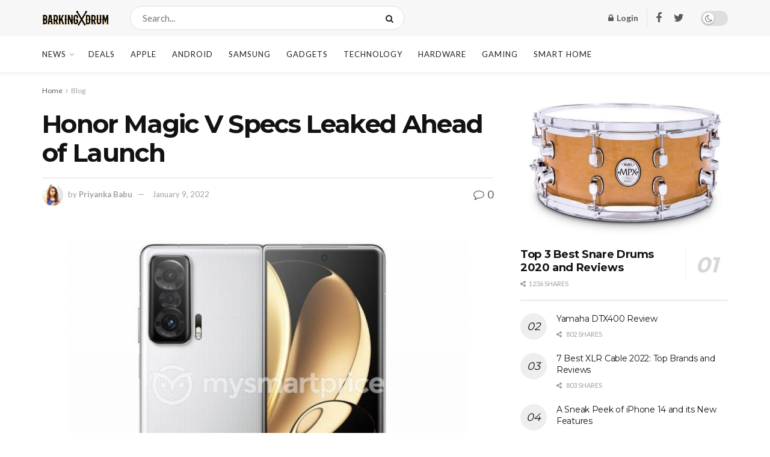

--- FILE ---
content_type: text/html; charset=UTF-8
request_url: https://barkingdrum.com/honor-magic-v-specs-leaked-ahead-of-launch/
body_size: 33623
content:
<!doctype html>
<!--[if lt IE 7]> <html class="no-js lt-ie9 lt-ie8 lt-ie7" lang="en-US"> <![endif]-->
<!--[if IE 7]>    <html class="no-js lt-ie9 lt-ie8" lang="en-US"> <![endif]-->
<!--[if IE 8]>    <html class="no-js lt-ie9" lang="en-US"> <![endif]-->
<!--[if IE 9]>    <html class="no-js lt-ie10" lang="en-US"> <![endif]-->
<!--[if gt IE 8]><!--> <html class="no-js" lang="en-US"> <!--<![endif]-->
<head>
    <meta http-equiv="Content-Type" content="text/html; charset=UTF-8" />
    <meta name='viewport' content='width=device-width, initial-scale=1, user-scalable=yes' />
    <link rel="profile" href="https://gmpg.org/xfn/11" />
    <link rel="pingback" href="https://barkingdrum.com/xmlrpc.php" />
    <meta name='robots' content='index, follow, max-image-preview:large, max-snippet:-1, max-video-preview:-1' />

<!-- Google Tag Manager for WordPress by gtm4wp.com -->
<script data-cfasync="false" data-pagespeed-no-defer type="text/javascript">//<![CDATA[
	var gtm4wp_datalayer_name = "dataLayer";
	var dataLayer = dataLayer || [];
//]]>
</script>
<!-- End Google Tag Manager for WordPress by gtm4wp.com -->			<script type="text/javascript">
              var jnews_ajax_url = '/?ajax-request=jnews'
			</script>
			<script type="text/javascript">;window.jnews=window.jnews||{},window.jnews.library=window.jnews.library||{},window.jnews.library=function(){"use strict";var t=this;t.win=window,t.doc=document,t.globalBody=t.doc.getElementsByTagName("body")[0],t.globalBody=t.globalBody?t.globalBody:t.doc,t.win.jnewsDataStorage=t.win.jnewsDataStorage||{_storage:new WeakMap,put:function(t,e,n){this._storage.has(t)||this._storage.set(t,new Map),this._storage.get(t).set(e,n)},get:function(t,e){return this._storage.get(t).get(e)},has:function(t,e){return this._storage.has(t)&&this._storage.get(t).has(e)},remove:function(t,e){var n=this._storage.get(t).delete(e);return 0===!this._storage.get(t).size&&this._storage.delete(t),n}},t.windowWidth=function(){return t.win.innerWidth||t.docEl.clientWidth||t.globalBody.clientWidth},t.windowHeight=function(){return t.win.innerHeight||t.docEl.clientHeight||t.globalBody.clientHeight},t.requestAnimationFrame=t.win.requestAnimationFrame||t.win.webkitRequestAnimationFrame||t.win.mozRequestAnimationFrame||t.win.msRequestAnimationFrame||window.oRequestAnimationFrame||function(t){return setTimeout(t,1e3/60)},t.cancelAnimationFrame=t.win.cancelAnimationFrame||t.win.webkitCancelAnimationFrame||t.win.webkitCancelRequestAnimationFrame||t.win.mozCancelAnimationFrame||t.win.msCancelRequestAnimationFrame||t.win.oCancelRequestAnimationFrame||function(t){clearTimeout(t)},t.classListSupport="classList"in document.createElement("_"),t.hasClass=t.classListSupport?function(t,e){return t.classList.contains(e)}:function(t,e){return t.className.indexOf(e)>=0},t.addClass=t.classListSupport?function(e,n){t.hasClass(e,n)||e.classList.add(n)}:function(e,n){t.hasClass(e,n)||(e.className+=" "+n)},t.removeClass=t.classListSupport?function(e,n){t.hasClass(e,n)&&e.classList.remove(n)}:function(e,n){t.hasClass(e,n)&&(e.className=e.className.replace(n,""))},t.objKeys=function(t){var e=[];for(var n in t)Object.prototype.hasOwnProperty.call(t,n)&&e.push(n);return e},t.isObjectSame=function(t,e){var n=!0;return JSON.stringify(t)!==JSON.stringify(e)&&(n=!1),n},t.extend=function(){for(var t,e,n,i=arguments[0]||{},o=1,a=arguments.length;o<a;o++)if(null!==(t=arguments[o]))for(e in t)i!==(n=t[e])&&void 0!==n&&(i[e]=n);return i},t.dataStorage=t.win.jnewsDataStorage,t.isVisible=function(t){return 0!==t.offsetWidth&&0!==t.offsetHeight||t.getBoundingClientRect().length},t.getHeight=function(t){return t.offsetHeight||t.clientHeight||t.getBoundingClientRect().height},t.getWidth=function(t){return t.offsetWidth||t.clientWidth||t.getBoundingClientRect().width},t.supportsPassive=!1;try{var e=Object.defineProperty({},"passive",{get:function(){t.supportsPassive=!0}});"createEvent"in t.doc?t.win.addEventListener("test",null,e):"fireEvent"in t.doc&&t.win.attachEvent("test",null)}catch(t){}t.passiveOption=!!t.supportsPassive&&{passive:!0},t.addEvents=function(e,n,i){for(var o in n){var a=["touchstart","touchmove"].indexOf(o)>=0&&!i&&t.passiveOption;"createEvent"in t.doc?e.addEventListener(o,n[o],a):"fireEvent"in t.doc&&e.attachEvent("on"+o,n[o])}},t.removeEvents=function(e,n){for(var i in n)"createEvent"in t.doc?e.removeEventListener(i,n[i]):"fireEvent"in t.doc&&e.detachEvent("on"+i,n[i])},t.triggerEvents=function(e,n,i){var o;i=i||{detail:null};return"createEvent"in t.doc?(!(o=t.doc.createEvent("CustomEvent")||new CustomEvent(n)).initCustomEvent||o.initCustomEvent(n,!0,!1,i),void e.dispatchEvent(o)):"fireEvent"in t.doc?((o=t.doc.createEventObject()).eventType=n,void e.fireEvent("on"+o.eventType,o)):void 0},t.getParents=function(e,n){void 0===n&&(n=t.doc);for(var i=[],o=e.parentNode,a=!1;!a;)if(o){var s=o;s.querySelectorAll(n).length?a=!0:(i.push(s),o=s.parentNode)}else i=[],a=!0;return i},t.forEach=function(t,e,n){for(var i=0,o=t.length;i<o;i++)e.call(n,t[i],i)},t.getText=function(t){return t.innerText||t.textContent},t.setText=function(t,e){var n="object"==typeof e?e.innerText||e.textContent:e;t.innerText&&(t.innerText=n),t.textContent&&(t.textContent=n)},t.httpBuildQuery=function(e){return t.objKeys(e).reduce(function e(n){var i=arguments.length>1&&void 0!==arguments[1]?arguments[1]:null;return function(o,a){var s=n[a];a=encodeURIComponent(a);var r=i?"".concat(i,"[").concat(a,"]"):a;return null==s||"function"==typeof s?(o.push("".concat(r,"=")),o):["number","boolean","string"].includes(typeof s)?(o.push("".concat(r,"=").concat(encodeURIComponent(s))),o):(o.push(t.objKeys(s).reduce(e(s,r),[]).join("&")),o)}}(e),[]).join("&")},t.scrollTo=function(e,n,i){function o(t,e,n){this.start=this.position(),this.change=t-this.start,this.currentTime=0,this.increment=20,this.duration=void 0===n?500:n,this.callback=e,this.finish=!1,this.animateScroll()}return Math.easeInOutQuad=function(t,e,n,i){return(t/=i/2)<1?n/2*t*t+e:-n/2*(--t*(t-2)-1)+e},o.prototype.stop=function(){this.finish=!0},o.prototype.move=function(e){t.doc.documentElement.scrollTop=e,t.globalBody.parentNode.scrollTop=e,t.globalBody.scrollTop=e},o.prototype.position=function(){return t.doc.documentElement.scrollTop||t.globalBody.parentNode.scrollTop||t.globalBody.scrollTop},o.prototype.animateScroll=function(){this.currentTime+=this.increment;var e=Math.easeInOutQuad(this.currentTime,this.start,this.change,this.duration);this.move(e),this.currentTime<this.duration&&!this.finish?t.requestAnimationFrame.call(t.win,this.animateScroll.bind(this)):this.callback&&"function"==typeof this.callback&&this.callback()},new o(e,n,i)},t.unwrap=function(e){var n,i=e;t.forEach(e,(function(t,e){n?n+=t:n=t})),i.replaceWith(n)},t.performance={start:function(t){performance.mark(t+"Start")},stop:function(t){performance.mark(t+"End"),performance.measure(t,t+"Start",t+"End")}},t.fps=function(){var e=0,n=0,i=0;!function(){var o=e=0,a=0,s=0,r=document.getElementById("fpsTable"),c=function(e){void 0===document.getElementsByTagName("body")[0]?t.requestAnimationFrame.call(t.win,(function(){c(e)})):document.getElementsByTagName("body")[0].appendChild(e)};null===r&&((r=document.createElement("div")).style.position="fixed",r.style.top="120px",r.style.left="10px",r.style.width="100px",r.style.height="20px",r.style.border="1px solid black",r.style.fontSize="11px",r.style.zIndex="100000",r.style.backgroundColor="white",r.id="fpsTable",c(r));var l=function(){i++,n=Date.now(),(a=(i/(s=(n-e)/1e3)).toPrecision(2))!=o&&(o=a,r.innerHTML=o+"fps"),1<s&&(e=n,i=0),t.requestAnimationFrame.call(t.win,l)};l()}()},t.instr=function(t,e){for(var n=0;n<e.length;n++)if(-1!==t.toLowerCase().indexOf(e[n].toLowerCase()))return!0},t.winLoad=function(e,n){function i(i){if("complete"===t.doc.readyState||"interactive"===t.doc.readyState)return!i||n?setTimeout(e,n||1):e(i),1}i()||t.addEvents(t.win,{load:i})},t.docReady=function(e,n){function i(i){if("complete"===t.doc.readyState||"interactive"===t.doc.readyState)return!i||n?setTimeout(e,n||1):e(i),1}i()||t.addEvents(t.doc,{DOMContentLoaded:i})},t.fireOnce=function(){t.docReady((function(){t.assets=t.assets||[],t.assets.length&&(t.boot(),t.load_assets())}),50)},t.boot=function(){t.length&&t.doc.querySelectorAll("style[media]").forEach((function(t){"not all"==t.getAttribute("media")&&t.removeAttribute("media")}))},t.create_js=function(e,n){var i=t.doc.createElement("script");switch(i.setAttribute("src",e),n){case"defer":i.setAttribute("defer",!0);break;case"async":i.setAttribute("async",!0);break;case"deferasync":i.setAttribute("defer",!0),i.setAttribute("async",!0)}t.globalBody.appendChild(i)},t.load_assets=function(){"object"==typeof t.assets&&t.forEach(t.assets.slice(0),(function(e,n){var i="";e.defer&&(i+="defer"),e.async&&(i+="async"),t.create_js(e.url,i);var o=t.assets.indexOf(e);o>-1&&t.assets.splice(o,1)})),t.assets=jnewsoption.au_scripts=window.jnewsads=[]},t.docReady((function(){t.globalBody=t.globalBody==t.doc?t.doc.getElementsByTagName("body")[0]:t.globalBody,t.globalBody=t.globalBody?t.globalBody:t.doc}))},window.jnews.library=new window.jnews.library;</script>
	<!-- This site is optimized with the Yoast SEO plugin v17.6 - https://yoast.com/wordpress/plugins/seo/ -->
	<title>Honor Magic V Specs Leaked Ahead of Launch - BarkingDrum.com - Drums, Guides, Reviews</title>
	<meta name="description" content="Ahead of the Honor Magic V&#039;s launch, a report has leaked full specs of the phone. The foldable phone will be launched on January 10 in China." />
	<link rel="canonical" href="https://barkingdrum.com/honor-magic-v-specs-leaked-ahead-of-launch/" />
	<meta property="og:locale" content="en_US" />
	<meta property="og:type" content="article" />
	<meta property="og:title" content="Honor Magic V Specs Leaked Ahead of Launch - BarkingDrum.com - Drums, Guides, Reviews" />
	<meta property="og:description" content="Ahead of the Honor Magic V&#039;s launch, a report has leaked full specs of the phone. The foldable phone will be launched on January 10 in China." />
	<meta property="og:url" content="https://barkingdrum.com/honor-magic-v-specs-leaked-ahead-of-launch/" />
	<meta property="og:site_name" content="BarkingDrum.com - Drums, Guides, Reviews" />
	<meta property="article:publisher" content="https://www.facebook.com/theBarkingDrum/" />
	<meta property="article:published_time" content="2022-01-07T11:13:26+00:00" />
	<meta property="article:modified_time" content="2022-01-10T05:43:38+00:00" />
	<meta property="og:image" content="https://barkingdrum.com/wp-content/uploads/2022/01/Honor-Magic-V-White-MySmartPrice-1024x538-1.jpeg" />
	<meta property="og:image:width" content="1024" />
	<meta property="og:image:height" content="538" />
	<meta name="twitter:label1" content="Written by" />
	<meta name="twitter:data1" content="Priyanka Babu" />
	<meta name="twitter:label2" content="Est. reading time" />
	<meta name="twitter:data2" content="2 minutes" />
	<script type="application/ld+json" class="yoast-schema-graph">{"@context":"https://schema.org","@graph":[{"@type":"Organization","@id":"https://barkingdrum.com/#organization","name":"Barking Drum","url":"https://barkingdrum.com/","sameAs":["https://www.facebook.com/theBarkingDrum/","https://www.instagram.com/barkingdrum/"],"logo":{"@type":"ImageObject","@id":"https://barkingdrum.com/#logo","inLanguage":"en-US","url":"https://barkingdrum.com/wp-content/uploads/2018/03/favicon.png","contentUrl":"https://barkingdrum.com/wp-content/uploads/2018/03/favicon.png","width":108,"height":108,"caption":"Barking Drum"},"image":{"@id":"https://barkingdrum.com/#logo"}},{"@type":"WebSite","@id":"https://barkingdrum.com/#website","url":"https://barkingdrum.com/","name":"BarkingDrum.com - Drums, Guides, Reviews","description":"","publisher":{"@id":"https://barkingdrum.com/#organization"},"potentialAction":[{"@type":"SearchAction","target":{"@type":"EntryPoint","urlTemplate":"https://barkingdrum.com/?s={search_term_string}"},"query-input":"required name=search_term_string"}],"inLanguage":"en-US"},{"@type":"ImageObject","@id":"https://barkingdrum.com/honor-magic-v-specs-leaked-ahead-of-launch/#primaryimage","inLanguage":"en-US","url":"https://barkingdrum.com/wp-content/uploads/2022/01/Honor-Magic-V-White-MySmartPrice-1024x538-1.jpeg","contentUrl":"https://barkingdrum.com/wp-content/uploads/2022/01/Honor-Magic-V-White-MySmartPrice-1024x538-1.jpeg","width":1024,"height":538,"caption":"Honor Magic V"},{"@type":"WebPage","@id":"https://barkingdrum.com/honor-magic-v-specs-leaked-ahead-of-launch/#webpage","url":"https://barkingdrum.com/honor-magic-v-specs-leaked-ahead-of-launch/","name":"Honor Magic V Specs Leaked Ahead of Launch - BarkingDrum.com - Drums, Guides, Reviews","isPartOf":{"@id":"https://barkingdrum.com/#website"},"primaryImageOfPage":{"@id":"https://barkingdrum.com/honor-magic-v-specs-leaked-ahead-of-launch/#primaryimage"},"datePublished":"2022-01-07T11:13:26+00:00","dateModified":"2022-01-10T05:43:38+00:00","description":"Ahead of the Honor Magic V's launch, a report has leaked full specs of the phone. The foldable phone will be launched on January 10 in China.","breadcrumb":{"@id":"https://barkingdrum.com/honor-magic-v-specs-leaked-ahead-of-launch/#breadcrumb"},"inLanguage":"en-US","potentialAction":[{"@type":"ReadAction","target":["https://barkingdrum.com/honor-magic-v-specs-leaked-ahead-of-launch/"]}]},{"@type":"BreadcrumbList","@id":"https://barkingdrum.com/honor-magic-v-specs-leaked-ahead-of-launch/#breadcrumb","itemListElement":[{"@type":"ListItem","position":1,"name":"Home","item":"https://barkingdrum.com/"},{"@type":"ListItem","position":2,"name":"Honor Magic V Specs Leaked Ahead of Launch"}]},{"@type":"Article","@id":"https://barkingdrum.com/honor-magic-v-specs-leaked-ahead-of-launch/#article","isPartOf":{"@id":"https://barkingdrum.com/honor-magic-v-specs-leaked-ahead-of-launch/#webpage"},"author":{"@id":"https://barkingdrum.com/#/schema/person/c9a3476af93112d7348fd646580df902"},"headline":"Honor Magic V Specs Leaked Ahead of Launch","datePublished":"2022-01-07T11:13:26+00:00","dateModified":"2022-01-10T05:43:38+00:00","mainEntityOfPage":{"@id":"https://barkingdrum.com/honor-magic-v-specs-leaked-ahead-of-launch/#webpage"},"wordCount":313,"commentCount":0,"publisher":{"@id":"https://barkingdrum.com/#organization"},"image":{"@id":"https://barkingdrum.com/honor-magic-v-specs-leaked-ahead-of-launch/#primaryimage"},"thumbnailUrl":"https://barkingdrum.com/wp-content/uploads/2022/01/Honor-Magic-V-White-MySmartPrice-1024x538-1.jpeg","keywords":["Honor Magic V","Honor Magic V features","Honor Magic V launch date","Honor Magic V specs"],"articleSection":["Blog","News","Technology"],"inLanguage":"en-US","potentialAction":[{"@type":"CommentAction","name":"Comment","target":["https://barkingdrum.com/honor-magic-v-specs-leaked-ahead-of-launch/#respond"]}]},{"@type":"Person","@id":"https://barkingdrum.com/#/schema/person/c9a3476af93112d7348fd646580df902","name":"Priyanka Babu","image":{"@type":"ImageObject","@id":"https://barkingdrum.com/#personlogo","inLanguage":"en-US","url":"https://cn.gravatar.com/avatar/c4677bf510d9a6731cb67c8e797b122a?s=96&d=mm&r=g","contentUrl":"https://cn.gravatar.com/avatar/c4677bf510d9a6731cb67c8e797b122a?s=96&d=mm&r=g","caption":"Priyanka Babu"},"description":"Priyanka is a Barking Drum writer specializing in gadget and tech news. She keeps an eye out for new gadgets launched around the world, and tech startups, news and stocks. As a gadget lover, her main focus is phones, laptops, audio devices and gaming consoles."}]}</script>
	<!-- / Yoast SEO plugin. -->


<link rel='dns-prefetch' href='//barkingdrum.com' />
<link rel='dns-prefetch' href='//fonts.googleapis.com' />
<link rel='preconnect' href='https://fonts.gstatic.com' />
<link rel="alternate" type="application/rss+xml" title="BarkingDrum.com - Drums, Guides, Reviews &raquo; Feed" href="https://barkingdrum.com/feed/" />
<link rel="alternate" type="application/rss+xml" title="BarkingDrum.com - Drums, Guides, Reviews &raquo; Comments Feed" href="https://barkingdrum.com/comments/feed/" />
<link rel='stylesheet' id='wp-block-library-css'  href='https://barkingdrum.com/wp-includes/css/dist/block-library/style.min.css?ver=5.8.3' type='text/css' media='all' />
<link rel='stylesheet' id='wpzoom-social-icons-block-style-css'  href='https://barkingdrum.com/wp-content/plugins/social-icons-widget-by-wpzoom/block/dist/style-wpzoom-social-icons.css?ver=4.2.2' type='text/css' media='all' />
<link rel='stylesheet' id='wc-blocks-vendors-style-css'  href='https://barkingdrum.com/wp-content/plugins/woocommerce/packages/woocommerce-blocks/build/wc-blocks-vendors-style.css?ver=6.1.0' type='text/css' media='all' />
<link rel='stylesheet' id='wc-blocks-style-css'  href='https://barkingdrum.com/wp-content/plugins/woocommerce/packages/woocommerce-blocks/build/wc-blocks-style.css?ver=6.1.0' type='text/css' media='all' />
<link rel='stylesheet' id='contact-form-7-css'  href='https://barkingdrum.com/wp-content/plugins/contact-form-7/includes/css/styles.css?ver=5.5.2' type='text/css' media='all' />
<link rel='stylesheet' id='dhnf-style-css'  href='https://barkingdrum.com/wp-content/plugins/external-links-nofollow-open-in-new-tab-favicon/style.css?ver=5.8.3' type='text/css' media='all' />
<link rel='stylesheet' id='dashicons-css'  href='https://barkingdrum.com/wp-includes/css/dashicons.min.css?ver=5.8.3' type='text/css' media='all' />
<link rel='stylesheet' id='post-views-counter-frontend-css'  href='https://barkingdrum.com/wp-content/plugins/post-views-counter/css/frontend.css?ver=1.3.11' type='text/css' media='all' />
<link rel='stylesheet' id='woocommerce-layout-css'  href='https://barkingdrum.com/wp-content/plugins/woocommerce/assets/css/woocommerce-layout.css?ver=5.9.1' type='text/css' media='all' />
<link rel='stylesheet' id='woocommerce-smallscreen-css'  href='https://barkingdrum.com/wp-content/plugins/woocommerce/assets/css/woocommerce-smallscreen.css?ver=5.9.1' type='text/css' media='only screen and (max-width: 768px)' />
<link rel='stylesheet' id='woocommerce-general-css'  href='https://barkingdrum.com/wp-content/plugins/woocommerce/assets/css/woocommerce.css?ver=5.9.1' type='text/css' media='all' />
<style id='woocommerce-inline-inline-css' type='text/css'>
.woocommerce form .form-row .required { visibility: visible; }
</style>
<link rel='stylesheet' id='js_composer_front-css'  href='https://barkingdrum.com/wp-content/plugins/js_composer/assets/css/js_composer.min.css?ver=6.7.0' type='text/css' media='all' />
<link rel='stylesheet' id='wpzoom-social-icons-socicon-css'  href='https://barkingdrum.com/wp-content/plugins/social-icons-widget-by-wpzoom/assets/css/wpzoom-socicon.css?ver=1637142811' type='text/css' media='all' />
<link rel='stylesheet' id='wpzoom-social-icons-genericons-css'  href='https://barkingdrum.com/wp-content/plugins/social-icons-widget-by-wpzoom/assets/css/genericons.css?ver=1637142811' type='text/css' media='all' />
<link rel='stylesheet' id='wpzoom-social-icons-academicons-css'  href='https://barkingdrum.com/wp-content/plugins/social-icons-widget-by-wpzoom/assets/css/academicons.min.css?ver=1637142811' type='text/css' media='all' />
<link rel='stylesheet' id='wpzoom-social-icons-font-awesome-3-css'  href='https://barkingdrum.com/wp-content/plugins/social-icons-widget-by-wpzoom/assets/css/font-awesome-3.min.css?ver=1637142811' type='text/css' media='all' />
<link rel='stylesheet' id='wpzoom-social-icons-styles-css'  href='https://barkingdrum.com/wp-content/plugins/social-icons-widget-by-wpzoom/assets/css/wpzoom-social-icons-styles.css?ver=1637142811' type='text/css' media='all' />
<link rel='stylesheet' id='jeg_customizer_font-css'  href='//fonts.googleapis.com/css?family=Lato%3Aregular%2C700%7CMontserrat%3Aregular%2C700&#038;display=swap&#038;ver=1.2.6' type='text/css' media='all' />
<link rel='stylesheet' id='tablepress-default-css'  href='https://barkingdrum.com/wp-content/plugins/tablepress/css/default.min.css?ver=1.14' type='text/css' media='all' />
<link rel='stylesheet' id='addtoany-css'  href='https://barkingdrum.com/wp-content/plugins/add-to-any/addtoany.min.css?ver=1.15' type='text/css' media='all' />
<link rel='stylesheet' id='jnews-frontend-css'  href='https://barkingdrum.com/wp-content/themes/jnews/assets/dist/frontend.min.css?ver=9.0.6' type='text/css' media='all' />
<link rel='stylesheet' id='jnews-elementor-css'  href='https://barkingdrum.com/wp-content/themes/jnews/assets/css/elementor-frontend.css?ver=9.0.6' type='text/css' media='all' />
<link rel='stylesheet' id='jnews-style-css'  href='https://barkingdrum.com/wp-content/themes/jnews/style.css?ver=9.0.6' type='text/css' media='all' />
<link rel='stylesheet' id='jnews-darkmode-css'  href='https://barkingdrum.com/wp-content/themes/jnews/assets/css/darkmode.css?ver=9.0.6' type='text/css' media='all' />
<link rel='stylesheet' id='jnews-scheme-css'  href='https://barkingdrum.com/wp-content/themes/jnews/data/import/newsplus/scheme.css?ver=9.0.6' type='text/css' media='all' />
<link rel='stylesheet' id='moove_gdpr_frontend-css'  href='https://barkingdrum.com/wp-content/plugins/gdpr-cookie-compliance/dist/styles/gdpr-main.css?ver=4.6.1' type='text/css' media='all' />
<style id='moove_gdpr_frontend-inline-css' type='text/css'>
#moove_gdpr_cookie_modal,#moove_gdpr_cookie_info_bar,.gdpr_cookie_settings_shortcode_content{font-family:Nunito,sans-serif}#moove_gdpr_save_popup_settings_button{background-color:#373737;color:#fff}#moove_gdpr_save_popup_settings_button:hover{background-color:#000}#moove_gdpr_cookie_info_bar .moove-gdpr-info-bar-container .moove-gdpr-info-bar-content a.mgbutton,#moove_gdpr_cookie_info_bar .moove-gdpr-info-bar-container .moove-gdpr-info-bar-content button.mgbutton{background-color:#0C4DA2}#moove_gdpr_cookie_modal .moove-gdpr-modal-content .moove-gdpr-modal-footer-content .moove-gdpr-button-holder a.mgbutton,#moove_gdpr_cookie_modal .moove-gdpr-modal-content .moove-gdpr-modal-footer-content .moove-gdpr-button-holder button.mgbutton,.gdpr_cookie_settings_shortcode_content .gdpr-shr-button.button-green{background-color:#0C4DA2;border-color:#0C4DA2}#moove_gdpr_cookie_modal .moove-gdpr-modal-content .moove-gdpr-modal-footer-content .moove-gdpr-button-holder a.mgbutton:hover,#moove_gdpr_cookie_modal .moove-gdpr-modal-content .moove-gdpr-modal-footer-content .moove-gdpr-button-holder button.mgbutton:hover,.gdpr_cookie_settings_shortcode_content .gdpr-shr-button.button-green:hover{background-color:#fff;color:#0C4DA2}#moove_gdpr_cookie_modal .moove-gdpr-modal-content .moove-gdpr-modal-close i,#moove_gdpr_cookie_modal .moove-gdpr-modal-content .moove-gdpr-modal-close span.gdpr-icon{background-color:#0C4DA2;border:1px solid #0C4DA2}#moove_gdpr_cookie_info_bar span.change-settings-button.focus-g{-webkit-box-shadow:0 0 1px 3px #0C4DA2;-moz-box-shadow:0 0 1px 3px #0C4DA2;box-shadow:0 0 1px 3px #0C4DA2}#moove_gdpr_cookie_modal .moove-gdpr-modal-content .moove-gdpr-modal-close i:hover,#moove_gdpr_cookie_modal .moove-gdpr-modal-content .moove-gdpr-modal-close span.gdpr-icon:hover,#moove_gdpr_cookie_info_bar span[data-href]>u.change-settings-button{color:#0C4DA2}#moove_gdpr_cookie_modal .moove-gdpr-modal-content .moove-gdpr-modal-left-content #moove-gdpr-menu li.menu-item-selected a span.gdpr-icon,#moove_gdpr_cookie_modal .moove-gdpr-modal-content .moove-gdpr-modal-left-content #moove-gdpr-menu li.menu-item-selected button span.gdpr-icon{color:inherit}#moove_gdpr_cookie_modal .moove-gdpr-modal-content .moove-gdpr-modal-left-content #moove-gdpr-menu li:hover a,#moove_gdpr_cookie_modal .moove-gdpr-modal-content .moove-gdpr-modal-left-content #moove-gdpr-menu li:hover button{color:#000}#moove_gdpr_cookie_modal .moove-gdpr-modal-content .moove-gdpr-modal-left-content #moove-gdpr-menu li a span.gdpr-icon,#moove_gdpr_cookie_modal .moove-gdpr-modal-content .moove-gdpr-modal-left-content #moove-gdpr-menu li button span.gdpr-icon{color:inherit}#moove_gdpr_cookie_modal .gdpr-acc-link{line-height:0;font-size:0;color:transparent;position:absolute}#moove_gdpr_cookie_modal .moove-gdpr-modal-content .moove-gdpr-modal-close:hover i,#moove_gdpr_cookie_modal .moove-gdpr-modal-content .moove-gdpr-modal-left-content #moove-gdpr-menu li a,#moove_gdpr_cookie_modal .moove-gdpr-modal-content .moove-gdpr-modal-left-content #moove-gdpr-menu li button,#moove_gdpr_cookie_modal .moove-gdpr-modal-content .moove-gdpr-modal-left-content #moove-gdpr-menu li button i,#moove_gdpr_cookie_modal .moove-gdpr-modal-content .moove-gdpr-modal-left-content #moove-gdpr-menu li a i,#moove_gdpr_cookie_modal .moove-gdpr-modal-content .moove-gdpr-tab-main .moove-gdpr-tab-main-content a:hover,#moove_gdpr_cookie_info_bar.moove-gdpr-dark-scheme .moove-gdpr-info-bar-container .moove-gdpr-info-bar-content a.mgbutton:hover,#moove_gdpr_cookie_info_bar.moove-gdpr-dark-scheme .moove-gdpr-info-bar-container .moove-gdpr-info-bar-content button.mgbutton:hover,#moove_gdpr_cookie_info_bar.moove-gdpr-dark-scheme .moove-gdpr-info-bar-container .moove-gdpr-info-bar-content a:hover,#moove_gdpr_cookie_info_bar.moove-gdpr-dark-scheme .moove-gdpr-info-bar-container .moove-gdpr-info-bar-content button:hover,#moove_gdpr_cookie_info_bar.moove-gdpr-dark-scheme .moove-gdpr-info-bar-container .moove-gdpr-info-bar-content span.change-settings-button:hover,#moove_gdpr_cookie_info_bar.moove-gdpr-dark-scheme .moove-gdpr-info-bar-container .moove-gdpr-info-bar-content u.change-settings-button:hover,#moove_gdpr_cookie_info_bar span[data-href]>u.change-settings-button,#moove_gdpr_cookie_info_bar.moove-gdpr-dark-scheme .moove-gdpr-info-bar-container .moove-gdpr-info-bar-content a.mgbutton.focus-g,#moove_gdpr_cookie_info_bar.moove-gdpr-dark-scheme .moove-gdpr-info-bar-container .moove-gdpr-info-bar-content button.mgbutton.focus-g,#moove_gdpr_cookie_info_bar.moove-gdpr-dark-scheme .moove-gdpr-info-bar-container .moove-gdpr-info-bar-content a.focus-g,#moove_gdpr_cookie_info_bar.moove-gdpr-dark-scheme .moove-gdpr-info-bar-container .moove-gdpr-info-bar-content button.focus-g,#moove_gdpr_cookie_info_bar.moove-gdpr-dark-scheme .moove-gdpr-info-bar-container .moove-gdpr-info-bar-content span.change-settings-button.focus-g,#moove_gdpr_cookie_info_bar.moove-gdpr-dark-scheme .moove-gdpr-info-bar-container .moove-gdpr-info-bar-content u.change-settings-button.focus-g{color:#0C4DA2}#moove_gdpr_cookie_modal .moove-gdpr-modal-content .moove-gdpr-modal-left-content #moove-gdpr-menu li.menu-item-selected a,#moove_gdpr_cookie_modal .moove-gdpr-modal-content .moove-gdpr-modal-left-content #moove-gdpr-menu li.menu-item-selected button{color:#000}#moove_gdpr_cookie_modal .moove-gdpr-modal-content .moove-gdpr-modal-left-content #moove-gdpr-menu li.menu-item-selected a i,#moove_gdpr_cookie_modal .moove-gdpr-modal-content .moove-gdpr-modal-left-content #moove-gdpr-menu li.menu-item-selected button i{color:#000}#moove_gdpr_cookie_modal.gdpr_lightbox-hide{display:none}
</style>
<link rel='preload' as='font'  id='wpzoom-social-icons-font-academicons-ttf-css'  href='https://barkingdrum.com/wp-content/plugins/social-icons-widget-by-wpzoom/assets/font/academicons.ttf?v=1.8.6'  type='font/ttf' crossorigin />
<link rel='preload' as='font'  id='wpzoom-social-icons-font-academicons-woff-css'  href='https://barkingdrum.com/wp-content/plugins/social-icons-widget-by-wpzoom/assets/font/academicons.woff?v=1.8.6'  type='font/woff' crossorigin />
<link rel='preload' as='font'  id='wpzoom-social-icons-font-fontawesome-3-ttf-css'  href='https://barkingdrum.com/wp-content/plugins/social-icons-widget-by-wpzoom/assets/font/fontawesome-webfont.ttf?v=4.7.0'  type='font/ttf' crossorigin />
<link rel='preload' as='font'  id='wpzoom-social-icons-font-fontawesome-3-woff-css'  href='https://barkingdrum.com/wp-content/plugins/social-icons-widget-by-wpzoom/assets/font/fontawesome-webfont.woff?v=4.7.0'  type='font/woff' crossorigin />
<link rel='preload' as='font'  id='wpzoom-social-icons-font-fontawesome-3-woff2-css'  href='https://barkingdrum.com/wp-content/plugins/social-icons-widget-by-wpzoom/assets/font/fontawesome-webfont.woff2?v=4.7.0'  type='font/woff2' crossorigin />
<link rel='preload' as='font'  id='wpzoom-social-icons-font-genericons-ttf-css'  href='https://barkingdrum.com/wp-content/plugins/social-icons-widget-by-wpzoom/assets/font/Genericons.ttf'  type='font/ttf' crossorigin />
<link rel='preload' as='font'  id='wpzoom-social-icons-font-genericons-woff-css'  href='https://barkingdrum.com/wp-content/plugins/social-icons-widget-by-wpzoom/assets/font/Genericons.woff'  type='font/woff' crossorigin />
<link rel='preload' as='font'  id='wpzoom-social-icons-font-socicon-ttf-css'  href='https://barkingdrum.com/wp-content/plugins/social-icons-widget-by-wpzoom/assets/font/socicon.ttf?v=4.2.2'  type='font/ttf' crossorigin />
<link rel='preload' as='font'  id='wpzoom-social-icons-font-socicon-woff-css'  href='https://barkingdrum.com/wp-content/plugins/social-icons-widget-by-wpzoom/assets/font/socicon.woff?v=4.2.2'  type='font/woff' crossorigin />
<link rel='stylesheet' id='jnews-paywall-css'  href='https://barkingdrum.com/wp-content/plugins/jnews-paywall/assets/css/jpw-frontend.css?ver=9.0.3' type='text/css' media='all' />
<link rel='stylesheet' id='jnews-select-share-css'  href='https://barkingdrum.com/wp-content/plugins/jnews-social-share/assets/css/plugin.css' type='text/css' media='all' />
<script type='text/javascript' id='addtoany-js-after'>
window.a2a_config=window.a2a_config||{};a2a_config.callbacks=[];a2a_config.overlays=[];a2a_config.templates={};
(function(d,s,a,b){a=d.createElement(s);b=d.getElementsByTagName(s)[0];a.async=1;a.src="https://static.addtoany.com/menu/page.js";b.parentNode.insertBefore(a,b);})(document,"script");
</script>
<script type='text/javascript' src='https://barkingdrum.com/wp-includes/js/jquery/jquery.min.js?ver=3.6.0' id='jquery-core-js'></script>
<script type='text/javascript' src='https://barkingdrum.com/wp-includes/js/jquery/jquery-migrate.min.js?ver=3.3.2' id='jquery-migrate-js'></script>
<script type='text/javascript' src='https://barkingdrum.com/wp-content/plugins/add-to-any/addtoany.min.js?ver=1.1' id='addtoany-jquery-js'></script>
<script type='text/javascript' src='https://barkingdrum.com/wp-content/plugins/woocommerce/assets/js/jquery-blockui/jquery.blockUI.min.js?ver=2.7.0-wc.5.9.1' id='jquery-blockui-js'></script>
<script type='text/javascript' id='wc-add-to-cart-js-extra'>
/* <![CDATA[ */
var wc_add_to_cart_params = {"ajax_url":"\/wp-admin\/admin-ajax.php","wc_ajax_url":"\/?wc-ajax=%%endpoint%%","i18n_view_cart":"View cart","cart_url":"https:\/\/barkingdrum.com\/cart\/","is_cart":"","cart_redirect_after_add":"no"};
/* ]]> */
</script>
<script type='text/javascript' src='https://barkingdrum.com/wp-content/plugins/woocommerce/assets/js/frontend/add-to-cart.min.js?ver=5.9.1' id='wc-add-to-cart-js'></script>
<script type='text/javascript' src='https://barkingdrum.com/wp-content/plugins/duracelltomi-google-tag-manager/js/gtm4wp-form-move-tracker.js?ver=1.13.1' id='gtm4wp-form-move-tracker-js'></script>
<script type='text/javascript' src='https://barkingdrum.com/wp-content/plugins/js_composer/assets/js/vendors/woocommerce-add-to-cart.js?ver=6.7.0' id='vc_woocommerce-add-to-cart-js-js'></script>
<link rel="alternate" type="application/json+oembed" href="https://barkingdrum.com/wp-json/oembed/1.0/embed?url=https%3A%2F%2Fbarkingdrum.com%2Fhonor-magic-v-specs-leaked-ahead-of-launch%2F" />
<link rel="alternate" type="text/xml+oembed" href="https://barkingdrum.com/wp-json/oembed/1.0/embed?url=https%3A%2F%2Fbarkingdrum.com%2Fhonor-magic-v-specs-leaked-ahead-of-launch%2F&#038;format=xml" />
<!-- Snippets by Add to All --><script type="text/javascript">var ajaxurl = "https://barkingdrum.com/wp-admin/admin-ajax.php";</script>          <script type="text/javascript">
        function nxsPostToFav(obj){ obj.preventDefault;
            var k = obj.target.split("-"); var nt = k[0]; var ii = k[1];  var pid = k[2];
            var data = {  action:'nxs_snap_aj', nxsact: 'manPost', nt:nt, id: pid, nid: ii, et_load_builder_modules:1, _wpnonce: '21ef96b01b'};
            jQuery('#nxsFavNoticeCnt').html('<p> Posting... </p>'); jQuery('#nxsFavNotice').modal({ fadeDuration: 50 });
            jQuery.post('https://barkingdrum.com/wp-admin/admin-ajax.php', data, function(response) { if (response=='') response = 'Message Posted';
                jQuery('#nxsFavNoticeCnt').html('<p> ' + response + '</p>' +'<input type="button"  onclick="jQuery.modal.close();" class="bClose" value="Close" />');
            });
        }
    </script><script charset="UTF-8" id="LA_COLLECT" src="//sdk.51.la/js-sdk-pro.min.js"></script>
                <script>LA.init({id: "JgXaxuGB2GyCYE0t",ck: "JgXaxuGB2GyCYE0t"})</script>
<!-- Google Tag Manager for WordPress by gtm4wp.com -->
<script data-cfasync="false" data-pagespeed-no-defer type="text/javascript">//<![CDATA[
	var dataLayer_content = {"pagePostType":"post","pagePostType2":"single-post","pageCategory":["blog","news","technology","uncategorized"],"pageAttributes":["honor-magic-v","honor-magic-v-features","honor-magic-v-launch-date","honor-magic-v-specs"],"pagePostAuthor":"Priyanka Babu"};
	dataLayer.push( dataLayer_content );//]]>
</script>
<script data-cfasync="false">//<![CDATA[
(function(w,d,s,l,i){w[l]=w[l]||[];w[l].push({'gtm.start':
new Date().getTime(),event:'gtm.js'});var f=d.getElementsByTagName(s)[0],
j=d.createElement(s),dl=l!='dataLayer'?'&l='+l:'';j.async=true;j.src=
'//www.googletagmanager.com/gtm.'+'js?id='+i+dl;f.parentNode.insertBefore(j,f);
})(window,document,'script','dataLayer','GTM-M36XQXR');//]]>
</script>
<!-- End Google Tag Manager -->
<!-- End Google Tag Manager for WordPress by gtm4wp.com -->	<noscript><style>.woocommerce-product-gallery{ opacity: 1 !important; }</style></noscript>
	<meta name="generator" content="Powered by WPBakery Page Builder - drag and drop page builder for WordPress."/>

		<style>
			#wp-admin-bar-pvc-post-views .pvc-graph-container { padding-top: 6px; padding-bottom: 6px; position: relative; display: block; height: 100%; box-sizing: border-box; }
			#wp-admin-bar-pvc-post-views .pvc-line-graph {
				display: inline-block;
				width: 1px;
				margin-right: 1px;
				background-color: #ccc;
				vertical-align: baseline;
			}
			#wp-admin-bar-pvc-post-views .pvc-line-graph:hover { background-color: #eee; }
			#wp-admin-bar-pvc-post-views .pvc-line-graph-0 { height: 1% }
			#wp-admin-bar-pvc-post-views .pvc-line-graph-1 { height: 5% }
			#wp-admin-bar-pvc-post-views .pvc-line-graph-2 { height: 10% }
			#wp-admin-bar-pvc-post-views .pvc-line-graph-3 { height: 15% }
			#wp-admin-bar-pvc-post-views .pvc-line-graph-4 { height: 20% }
			#wp-admin-bar-pvc-post-views .pvc-line-graph-5 { height: 25% }
			#wp-admin-bar-pvc-post-views .pvc-line-graph-6 { height: 30% }
			#wp-admin-bar-pvc-post-views .pvc-line-graph-7 { height: 35% }
			#wp-admin-bar-pvc-post-views .pvc-line-graph-8 { height: 40% }
			#wp-admin-bar-pvc-post-views .pvc-line-graph-9 { height: 45% }
			#wp-admin-bar-pvc-post-views .pvc-line-graph-10 { height: 50% }
			#wp-admin-bar-pvc-post-views .pvc-line-graph-11 { height: 55% }
			#wp-admin-bar-pvc-post-views .pvc-line-graph-12 { height: 60% }
			#wp-admin-bar-pvc-post-views .pvc-line-graph-13 { height: 65% }
			#wp-admin-bar-pvc-post-views .pvc-line-graph-14 { height: 70% }
			#wp-admin-bar-pvc-post-views .pvc-line-graph-15 { height: 75% }
			#wp-admin-bar-pvc-post-views .pvc-line-graph-16 { height: 80% }
			#wp-admin-bar-pvc-post-views .pvc-line-graph-17 { height: 85% }
			#wp-admin-bar-pvc-post-views .pvc-line-graph-18 { height: 90% }
			#wp-admin-bar-pvc-post-views .pvc-line-graph-19 { height: 95% }
			#wp-admin-bar-pvc-post-views .pvc-line-graph-20 { height: 100% }
		</style><!-- Custom CSS -->
<style>
/* recent posts extended text fix */
aside h3.rpwe-title {
    font-size: 12px !important;
    text-align: center;
}

/* sidebar jump fix*/
.scn ul li a:hover {
    margin-left: 0px !important;
}


/* 4.0 CTA */
a.checkprcbttn {

    text-decoration: none !important;
    color: #fff;
    background: #ea7309;
    width: 100%;
    display: inline-block;
    font-size: 1.73333em;
    padding-top: 25px;
    padding-bottom: 25px;
}


/* Uncomment this if you want to change the Quick Overview background colour

/* Review Overview background */
@media (min-width: 300px){
.overviewbg {
  background-image: none !important;
  background: #F6F6F6 !important;
}
}


/* Tables
================================== */

/* Forked with love from https://css-tricks.com/accessible-simple-responsive-tables/ */

.HPDMLtable {
  display: flex;
  flex-wrap: wrap;
  margin: 0 0 3em 0;
  padding: 0;
  border: 1px solid #eee;
}
.HPDMLtable div {
    -webkit-box-sizing: border-box;
    box-sizing: border-box;
}
.HPDMLtable-cell {
  box-sizing: border-box;
  flex-grow: 1;
  width: 100%;
  padding: 0.8em 1.2em;
  overflow: hidden;
  list-style: none;
  border: solid 1px #eee;
}
.HPDMLtable-cell > h1,
.HPDMLtable-cell > h2,
.HPDMLtable-cell > h3,
.HPDMLtable-cell > h4,
.HPDMLtable-cell > h5,
.HPDMLtable-cell > h6 {
  margin: 0;
}
/* Table column sizing
================================== */
.HPDMLtable--2cols > .HPDMLtable-cell {
  width: 50%;
}
.HPDMLtable--3cols > .HPDMLtable-cell {
  width: 33.33%;
}
.HPDMLtable--4cols > .HPDMLtable-cell {
  width: 25%;
}
.HPDMLtable--5cols > .HPDMLtable-cell {
  width: 20%;
}
.HPDMLtable--6cols > .HPDMLtable-cell {
  width: 16.6%;
}

.HPDMLtable p {
  padding: 0;
  margin: 0;
}

.HPDMLtable img {
  padding: 0;
  margin: 0;
  box-shadow: none;
}

.HPDMLtable .checkprcbttn_small {
    color: #fff !important;
    background-color: #ea7309;
    display: block;
    padding: 4px;
    text-decoration: none;
    font-size: 14px;
    border: solid 1px #a85206;
}
.HPDMLtable .checkprcbttn_small:hover {
    background-color: #cb6306;
}

.HPDMLtable-cell--head { 
  display: flex;
  align-items: center;
  text-align: center;
}

/* Responsive
==================================== */
@media all and (max-width: 768px) {
  .HPDMLtable--collapse {
    display: block;
  }
  .HPDMLtable--collapse > .HPDMLtable-cell {
    width: 100% !important;
    display:block;
  }
  .HPDMLtable--collapse > .HPDMLtable-cell--foot {
    margin-bottom: 1em;
  }

}
.no-flexbox .HPDMLtable {
  display: block;
}
.no-flexbox .HPDMLtable > .HPDMLtable-cell {
  width: 100%;
}
.no-flexbox .HPDMLtable > .HPDMLtable-cell--foot {
  margin-bottom: 1em;
}


.jeg_share_top_container{
display:none;
}


/*隐藏定位的面包屑,但是其他子页也同时隐藏*/
/*.jeg_breadcrumbs #breadcrumbs{
display:none;
}*/


.jeg_sharelist {
display:none;
}



.last-modified {
display:none;
}

.toc_container{
display:none;
}

.jeg_meta_reading_time{
display:none;
}

</style>
<!-- Generated by https://wordpress.org/plugins/theme-junkie-custom-css/ -->
<link rel="icon" href="https://barkingdrum.com/wp-content/uploads/2019/07/cropped-bd528-32x32.png" sizes="32x32" />
<link rel="icon" href="https://barkingdrum.com/wp-content/uploads/2019/07/cropped-bd528-192x192.png" sizes="192x192" />
<link rel="apple-touch-icon" href="https://barkingdrum.com/wp-content/uploads/2019/07/cropped-bd528-180x180.png" />
<meta name="msapplication-TileImage" content="https://barkingdrum.com/wp-content/uploads/2019/07/cropped-bd528-270x270.png" />
<style id="jeg_dynamic_css" type="text/css" data-type="jeg_custom-css">body { --j-body-color : #5a5a5a; --j-accent-color : #3943b7; --j-alt-color : #3943b7; --j-heading-color : #121212; } body,.jeg_newsfeed_list .tns-outer .tns-controls button,.jeg_filter_button,.owl-carousel .owl-nav div,.jeg_readmore,.jeg_hero_style_7 .jeg_post_meta a,.widget_calendar thead th,.widget_calendar tfoot a,.jeg_socialcounter a,.entry-header .jeg_meta_like a,.entry-header .jeg_meta_comment a,.entry-content tbody tr:hover,.entry-content th,.jeg_splitpost_nav li:hover a,#breadcrumbs a,.jeg_author_socials a:hover,.jeg_footer_content a,.jeg_footer_bottom a,.jeg_cartcontent,.woocommerce .woocommerce-breadcrumb a { color : #5a5a5a; } a, .jeg_menu_style_5>li>a:hover, .jeg_menu_style_5>li.sfHover>a, .jeg_menu_style_5>li.current-menu-item>a, .jeg_menu_style_5>li.current-menu-ancestor>a, .jeg_navbar .jeg_menu:not(.jeg_main_menu)>li>a:hover, .jeg_midbar .jeg_menu:not(.jeg_main_menu)>li>a:hover, .jeg_side_tabs li.active, .jeg_block_heading_5 strong, .jeg_block_heading_6 strong, .jeg_block_heading_7 strong, .jeg_block_heading_8 strong, .jeg_subcat_list li a:hover, .jeg_subcat_list li button:hover, .jeg_pl_lg_7 .jeg_thumb .jeg_post_category a, .jeg_pl_xs_2:before, .jeg_pl_xs_4 .jeg_postblock_content:before, .jeg_postblock .jeg_post_title a:hover, .jeg_hero_style_6 .jeg_post_title a:hover, .jeg_sidefeed .jeg_pl_xs_3 .jeg_post_title a:hover, .widget_jnews_popular .jeg_post_title a:hover, .jeg_meta_author a, .widget_archive li a:hover, .widget_pages li a:hover, .widget_meta li a:hover, .widget_recent_entries li a:hover, .widget_rss li a:hover, .widget_rss cite, .widget_categories li a:hover, .widget_categories li.current-cat>a, #breadcrumbs a:hover, .jeg_share_count .counts, .commentlist .bypostauthor>.comment-body>.comment-author>.fn, span.required, .jeg_review_title, .bestprice .price, .authorlink a:hover, .jeg_vertical_playlist .jeg_video_playlist_play_icon, .jeg_vertical_playlist .jeg_video_playlist_item.active .jeg_video_playlist_thumbnail:before, .jeg_horizontal_playlist .jeg_video_playlist_play, .woocommerce li.product .pricegroup .button, .widget_display_forums li a:hover, .widget_display_topics li:before, .widget_display_replies li:before, .widget_display_views li:before, .bbp-breadcrumb a:hover, .jeg_mobile_menu li.sfHover>a, .jeg_mobile_menu li a:hover, .split-template-6 .pagenum, .jeg_mobile_menu_style_5>li>a:hover, .jeg_mobile_menu_style_5>li.sfHover>a, .jeg_mobile_menu_style_5>li.current-menu-item>a, .jeg_mobile_menu_style_5>li.current-menu-ancestor>a { color : #3943b7; } .jeg_menu_style_1>li>a:before, .jeg_menu_style_2>li>a:before, .jeg_menu_style_3>li>a:before, .jeg_side_toggle, .jeg_slide_caption .jeg_post_category a, .jeg_slider_type_1_wrapper .tns-controls button.tns-next, .jeg_block_heading_1 .jeg_block_title span, .jeg_block_heading_2 .jeg_block_title span, .jeg_block_heading_3, .jeg_block_heading_4 .jeg_block_title span, .jeg_block_heading_6:after, .jeg_pl_lg_box .jeg_post_category a, .jeg_pl_md_box .jeg_post_category a, .jeg_readmore:hover, .jeg_thumb .jeg_post_category a, .jeg_block_loadmore a:hover, .jeg_postblock.alt .jeg_block_loadmore a:hover, .jeg_block_loadmore a.active, .jeg_postblock_carousel_2 .jeg_post_category a, .jeg_heroblock .jeg_post_category a, .jeg_pagenav_1 .page_number.active, .jeg_pagenav_1 .page_number.active:hover, input[type="submit"], .btn, .button, .widget_tag_cloud a:hover, .popularpost_item:hover .jeg_post_title a:before, .jeg_splitpost_4 .page_nav, .jeg_splitpost_5 .page_nav, .jeg_post_via a:hover, .jeg_post_source a:hover, .jeg_post_tags a:hover, .comment-reply-title small a:before, .comment-reply-title small a:after, .jeg_storelist .productlink, .authorlink li.active a:before, .jeg_footer.dark .socials_widget:not(.nobg) a:hover .fa, div.jeg_breakingnews_title, .jeg_overlay_slider_bottom_wrapper .tns-controls button, .jeg_overlay_slider_bottom_wrapper .tns-controls button:hover, .jeg_vertical_playlist .jeg_video_playlist_current, .woocommerce span.onsale, .woocommerce #respond input#submit:hover, .woocommerce a.button:hover, .woocommerce button.button:hover, .woocommerce input.button:hover, .woocommerce #respond input#submit.alt, .woocommerce a.button.alt, .woocommerce button.button.alt, .woocommerce input.button.alt, .jeg_popup_post .caption, .jeg_footer.dark input[type="submit"], .jeg_footer.dark .btn, .jeg_footer.dark .button, .footer_widget.widget_tag_cloud a:hover, .jeg_inner_content .content-inner .jeg_post_category a:hover, #buddypress .standard-form button, #buddypress a.button, #buddypress input[type="submit"], #buddypress input[type="button"], #buddypress input[type="reset"], #buddypress ul.button-nav li a, #buddypress .generic-button a, #buddypress .generic-button button, #buddypress .comment-reply-link, #buddypress a.bp-title-button, #buddypress.buddypress-wrap .members-list li .user-update .activity-read-more a, div#buddypress .standard-form button:hover, div#buddypress a.button:hover, div#buddypress input[type="submit"]:hover, div#buddypress input[type="button"]:hover, div#buddypress input[type="reset"]:hover, div#buddypress ul.button-nav li a:hover, div#buddypress .generic-button a:hover, div#buddypress .generic-button button:hover, div#buddypress .comment-reply-link:hover, div#buddypress a.bp-title-button:hover, div#buddypress.buddypress-wrap .members-list li .user-update .activity-read-more a:hover, #buddypress #item-nav .item-list-tabs ul li a:before, .jeg_inner_content .jeg_meta_container .follow-wrapper a { background-color : #3943b7; } .jeg_block_heading_7 .jeg_block_title span, .jeg_readmore:hover, .jeg_block_loadmore a:hover, .jeg_block_loadmore a.active, .jeg_pagenav_1 .page_number.active, .jeg_pagenav_1 .page_number.active:hover, .jeg_pagenav_3 .page_number:hover, .jeg_prevnext_post a:hover h3, .jeg_overlay_slider .jeg_post_category, .jeg_sidefeed .jeg_post.active, .jeg_vertical_playlist.jeg_vertical_playlist .jeg_video_playlist_item.active .jeg_video_playlist_thumbnail img, .jeg_horizontal_playlist .jeg_video_playlist_item.active { border-color : #3943b7; } .jeg_tabpost_nav li.active, .woocommerce div.product .woocommerce-tabs ul.tabs li.active, .jeg_mobile_menu_style_1>li.current-menu-item a, .jeg_mobile_menu_style_1>li.current-menu-ancestor a, .jeg_mobile_menu_style_2>li.current-menu-item::after, .jeg_mobile_menu_style_2>li.current-menu-ancestor::after, .jeg_mobile_menu_style_3>li.current-menu-item::before, .jeg_mobile_menu_style_3>li.current-menu-ancestor::before { border-bottom-color : #3943b7; } .jeg_post_meta .fa, .entry-header .jeg_post_meta .fa, .jeg_review_stars, .jeg_price_review_list { color : #3943b7; } .jeg_share_button.share-float.share-monocrhome a { background-color : #3943b7; } h1,h2,h3,h4,h5,h6,.jeg_post_title a,.entry-header .jeg_post_title,.jeg_hero_style_7 .jeg_post_title a,.jeg_block_title,.jeg_splitpost_bar .current_title,.jeg_video_playlist_title,.gallery-caption,.jeg_push_notification_button>a.button { color : #121212; } .split-template-9 .pagenum, .split-template-10 .pagenum, .split-template-11 .pagenum, .split-template-12 .pagenum, .split-template-13 .pagenum, .split-template-15 .pagenum, .split-template-18 .pagenum, .split-template-20 .pagenum, .split-template-19 .current_title span, .split-template-20 .current_title span { background-color : #121212; } .jeg_midbar { height : 60px; } .jeg_midbar, .jeg_midbar.dark { background-color : #f7f7f7; } .jeg_header .jeg_bottombar.jeg_navbar,.jeg_bottombar .jeg_nav_icon { height : 60px; } .jeg_header .jeg_bottombar.jeg_navbar, .jeg_header .jeg_bottombar .jeg_main_menu:not(.jeg_menu_style_1) > li > a, .jeg_header .jeg_bottombar .jeg_menu_style_1 > li, .jeg_header .jeg_bottombar .jeg_menu:not(.jeg_main_menu) > li > a { line-height : 60px; } .jeg_header .jeg_bottombar, .jeg_header .jeg_bottombar.jeg_navbar_dark, .jeg_bottombar.jeg_navbar_boxed .jeg_nav_row, .jeg_bottombar.jeg_navbar_dark.jeg_navbar_boxed .jeg_nav_row { border-bottom-width : 0px; } .jeg_header .socials_widget > a > i.fa:before { color : #5a5a5a; } .jeg_header .socials_widget.nobg > a > span.jeg-icon svg { fill : #5a5a5a; } .jeg_header .socials_widget > a > span.jeg-icon svg { fill : #5a5a5a; } .jeg_nav_search { width : 50%; } .jnews .jeg_header .jeg_menu.jeg_top_menu > li > a { color : #000000; } .jeg_read_progress_wrapper .jeg_progress_container .progress-bar { background-color : #150578; } body,input,textarea,select,.chosen-container-single .chosen-single,.btn,.button { font-family: Lato,Helvetica,Arial,sans-serif; } .jeg_post_title, .entry-header .jeg_post_title, .jeg_single_tpl_2 .entry-header .jeg_post_title, .jeg_single_tpl_3 .entry-header .jeg_post_title, .jeg_single_tpl_6 .entry-header .jeg_post_title, .jeg_content .jeg_custom_title_wrapper .jeg_post_title { font-family: Montserrat,Helvetica,Arial,sans-serif; } .jeg_post_excerpt p, .content-inner p { font-family: Georgia,Times,"Times New Roman",serif; } .jeg_thumb .jeg_post_category a,.jeg_pl_lg_box .jeg_post_category a,.jeg_pl_md_box .jeg_post_category a,.jeg_postblock_carousel_2 .jeg_post_category a,.jeg_heroblock .jeg_post_category a,.jeg_slide_caption .jeg_post_category a { background-color : #3943b7; } .jeg_overlay_slider .jeg_post_category,.jeg_thumb .jeg_post_category a,.jeg_pl_lg_box .jeg_post_category a,.jeg_pl_md_box .jeg_post_category a,.jeg_postblock_carousel_2 .jeg_post_category a,.jeg_heroblock .jeg_post_category a,.jeg_slide_caption .jeg_post_category a { border-color : #3943b7; } </style><style type="text/css">
					.no_thumbnail .jeg_thumb,
					.thumbnail-container.no_thumbnail {
					    display: none !important;
					}
					.jeg_search_result .jeg_pl_xs_3.no_thumbnail .jeg_postblock_content,
					.jeg_sidefeed .jeg_pl_xs_3.no_thumbnail .jeg_postblock_content,
					.jeg_pl_sm.no_thumbnail .jeg_postblock_content {
					    margin-left: 0;
					}
					.jeg_postblock_11 .no_thumbnail .jeg_postblock_content,
					.jeg_postblock_12 .no_thumbnail .jeg_postblock_content,
					.jeg_postblock_12.jeg_col_3o3 .no_thumbnail .jeg_postblock_content  {
					    margin-top: 0;
					}
					.jeg_postblock_15 .jeg_pl_md_box.no_thumbnail .jeg_postblock_content,
					.jeg_postblock_19 .jeg_pl_md_box.no_thumbnail .jeg_postblock_content,
					.jeg_postblock_24 .jeg_pl_md_box.no_thumbnail .jeg_postblock_content,
					.jeg_sidefeed .jeg_pl_md_box .jeg_postblock_content {
					    position: relative;
					}
					.jeg_postblock_carousel_2 .no_thumbnail .jeg_post_title a,
					.jeg_postblock_carousel_2 .no_thumbnail .jeg_post_title a:hover,
					.jeg_postblock_carousel_2 .no_thumbnail .jeg_post_meta .fa {
					    color: #212121 !important;
					} 
				</style><style>button#responsive-menu-button,
#responsive-menu-container {
    display: none;
    -webkit-text-size-adjust: 100%;
}

@media screen and (max-width:0px) {

    #responsive-menu-container {
        display: block;
        position: fixed;
        top: 0;
        bottom: 0;
        z-index: 99998;
        padding-bottom: 5px;
        margin-bottom: -5px;
        outline: 1px solid transparent;
        overflow-y: auto;
        overflow-x: hidden;
    }

    #responsive-menu-container .responsive-menu-search-box {
        width: 100%;
        padding: 0 2%;
        border-radius: 2px;
        height: 50px;
        -webkit-appearance: none;
    }

    #responsive-menu-container.push-left,
    #responsive-menu-container.slide-left {
        transform: translateX(-100%);
        -ms-transform: translateX(-100%);
        -webkit-transform: translateX(-100%);
        -moz-transform: translateX(-100%);
    }

    .responsive-menu-open #responsive-menu-container.push-left,
    .responsive-menu-open #responsive-menu-container.slide-left {
        transform: translateX(0);
        -ms-transform: translateX(0);
        -webkit-transform: translateX(0);
        -moz-transform: translateX(0);
    }

    #responsive-menu-container.push-top,
    #responsive-menu-container.slide-top {
        transform: translateY(-100%);
        -ms-transform: translateY(-100%);
        -webkit-transform: translateY(-100%);
        -moz-transform: translateY(-100%);
    }

    .responsive-menu-open #responsive-menu-container.push-top,
    .responsive-menu-open #responsive-menu-container.slide-top {
        transform: translateY(0);
        -ms-transform: translateY(0);
        -webkit-transform: translateY(0);
        -moz-transform: translateY(0);
    }

    #responsive-menu-container.push-right,
    #responsive-menu-container.slide-right {
        transform: translateX(100%);
        -ms-transform: translateX(100%);
        -webkit-transform: translateX(100%);
        -moz-transform: translateX(100%);
    }

    .responsive-menu-open #responsive-menu-container.push-right,
    .responsive-menu-open #responsive-menu-container.slide-right {
        transform: translateX(0);
        -ms-transform: translateX(0);
        -webkit-transform: translateX(0);
        -moz-transform: translateX(0);
    }

    #responsive-menu-container.push-bottom,
    #responsive-menu-container.slide-bottom {
        transform: translateY(100%);
        -ms-transform: translateY(100%);
        -webkit-transform: translateY(100%);
        -moz-transform: translateY(100%);
    }

    .responsive-menu-open #responsive-menu-container.push-bottom,
    .responsive-menu-open #responsive-menu-container.slide-bottom {
        transform: translateY(0);
        -ms-transform: translateY(0);
        -webkit-transform: translateY(0);
        -moz-transform: translateY(0);
    }

    #responsive-menu-container,
    #responsive-menu-container:before,
    #responsive-menu-container:after,
    #responsive-menu-container *,
    #responsive-menu-container *:before,
    #responsive-menu-container *:after {
         box-sizing: border-box;
         margin: 0;
         padding: 0;
    }

    #responsive-menu-container #responsive-menu-search-box,
    #responsive-menu-container #responsive-menu-additional-content,
    #responsive-menu-container #responsive-menu-title {
        padding: 25px 5%;
    }

    #responsive-menu-container #responsive-menu,
    #responsive-menu-container #responsive-menu ul {
        width: 100%;
    }
    #responsive-menu-container #responsive-menu ul.responsive-menu-submenu {
        display: none;
    }

    #responsive-menu-container #responsive-menu ul.responsive-menu-submenu.responsive-menu-submenu-open {
         display: block;
    }

    #responsive-menu-container #responsive-menu ul.responsive-menu-submenu-depth-1 a.responsive-menu-item-link {
        padding-left:10%;
    }

    #responsive-menu-container #responsive-menu ul.responsive-menu-submenu-depth-2 a.responsive-menu-item-link {
        padding-left:15%;
    }

    #responsive-menu-container #responsive-menu ul.responsive-menu-submenu-depth-3 a.responsive-menu-item-link {
        padding-left:20%;
    }

    #responsive-menu-container #responsive-menu ul.responsive-menu-submenu-depth-4 a.responsive-menu-item-link {
        padding-left:25%;
    }

    #responsive-menu-container #responsive-menu ul.responsive-menu-submenu-depth-5 a.responsive-menu-item-link {
        padding-left:30%;
    }

    #responsive-menu-container li.responsive-menu-item {
        width: 100%;
        list-style: none;
    }

    #responsive-menu-container li.responsive-menu-item a {
        width: 100%;
        display: block;
        text-decoration: none;
        
        position: relative;
    }


     #responsive-menu-container #responsive-menu li.responsive-menu-item a {            padding: 0 5%;    }

    #responsive-menu-container .responsive-menu-submenu li.responsive-menu-item a {            padding: 0 5%;    }

    #responsive-menu-container li.responsive-menu-item a .fa {
        margin-right: 15px;
    }

    #responsive-menu-container li.responsive-menu-item a .responsive-menu-subarrow {
        position: absolute;
        top: 0;
        bottom: 0;
        text-align: center;
        overflow: hidden;
    }

    #responsive-menu-container li.responsive-menu-item a .responsive-menu-subarrow  .fa {
        margin-right: 0;
    }

    button#responsive-menu-button .responsive-menu-button-icon-inactive {
        display: none;
    }

    button#responsive-menu-button {
        z-index: 99999;
        display: none;
        overflow: hidden;
        outline: none;
    }

    button#responsive-menu-button img {
        max-width: 100%;
    }

    .responsive-menu-label {
        display: inline-block;
        font-weight: 600;
        margin: 0 5px;
        vertical-align: middle;
    }

    .responsive-menu-label .responsive-menu-button-text-open {
        display: none;
    }

    .responsive-menu-accessible {
        display: inline-block;
    }

    .responsive-menu-accessible .responsive-menu-box {
        display: inline-block;
        vertical-align: middle;
    }

    .responsive-menu-label.responsive-menu-label-top,
    .responsive-menu-label.responsive-menu-label-bottom
    {
        display: block;
        margin: 0 auto;
    }

    button#responsive-menu-button {
        padding: 0 0;
        display: inline-block;
        cursor: pointer;
        transition-property: opacity, filter;
        transition-duration: 0.15s;
        transition-timing-function: linear;
        font: inherit;
        color: inherit;
        text-transform: none;
        background-color: transparent;
        border: 0;
        margin: 0;
        overflow: visible;
    }

    .responsive-menu-box {
        width:25px;
        height:19px;
        display: inline-block;
        position: relative;
    }

    .responsive-menu-inner {
        display: block;
        top: 50%;
        margin-top:-1.5px;
    }

    .responsive-menu-inner,
    .responsive-menu-inner::before,
    .responsive-menu-inner::after {
         width:25px;
         height:3px;
         background-color:#ffffff;
         border-radius: 4px;
         position: absolute;
         transition-property: transform;
         transition-duration: 0.15s;
         transition-timing-function: ease;
    }

    .responsive-menu-open .responsive-menu-inner,
    .responsive-menu-open .responsive-menu-inner::before,
    .responsive-menu-open .responsive-menu-inner::after {
        background-color:#ffffff;
    }

    button#responsive-menu-button:hover .responsive-menu-inner,
    button#responsive-menu-button:hover .responsive-menu-inner::before,
    button#responsive-menu-button:hover .responsive-menu-inner::after,
    button#responsive-menu-button:hover .responsive-menu-open .responsive-menu-inner,
    button#responsive-menu-button:hover .responsive-menu-open .responsive-menu-inner::before,
    button#responsive-menu-button:hover .responsive-menu-open .responsive-menu-inner::after,
    button#responsive-menu-button:focus .responsive-menu-inner,
    button#responsive-menu-button:focus .responsive-menu-inner::before,
    button#responsive-menu-button:focus .responsive-menu-inner::after,
    button#responsive-menu-button:focus .responsive-menu-open .responsive-menu-inner,
    button#responsive-menu-button:focus .responsive-menu-open .responsive-menu-inner::before,
    button#responsive-menu-button:focus .responsive-menu-open .responsive-menu-inner::after {
        background-color:#ffffff;
    }

    .responsive-menu-inner::before,
    .responsive-menu-inner::after {
         content: "";
         display: block;
    }

    .responsive-menu-inner::before {
         top:-8px;
    }

    .responsive-menu-inner::after {
         bottom:-8px;
    }.responsive-menu-boring .responsive-menu-inner,
.responsive-menu-boring .responsive-menu-inner::before,
.responsive-menu-boring .responsive-menu-inner::after {
    transition-property: none;
}

.responsive-menu-boring.is-active .responsive-menu-inner {
    transform: rotate(45deg);
}

.responsive-menu-boring.is-active .responsive-menu-inner::before {
    top: 0;
    opacity: 0;
}

.responsive-menu-boring.is-active .responsive-menu-inner::after {
    bottom: 0;
    transform: rotate(-90deg);
}
    button#responsive-menu-button {
        width:55px;
        height:55px;
        position:fixed;
        top:15px;right:5%;            background:#000000    }        .responsive-menu-open button#responsive-menu-button {
            background:#000000
        }        .responsive-menu-open button#responsive-menu-button:hover,
        .responsive-menu-open button#responsive-menu-button:focus,
        button#responsive-menu-button:hover,
        button#responsive-menu-button:focus {
            background:#000000
        }
    button#responsive-menu-button .responsive-menu-box {
        color:#ffffff;
    }

    .responsive-menu-open button#responsive-menu-button .responsive-menu-box {
        color:#ffffff;
    }

    .responsive-menu-label {
        color:#ffffff;
        font-size:14px;
        line-height:13px;    }

    button#responsive-menu-button {
        display: inline-block;
        transition: transform 0.5s, background-color 0.5s;
    }
    #responsive-menu-container {
        width:75%;left: 0;
        transition: transform 0.5s;
        text-align:left;            font-family: 'Oswald';            background:#010101;    }

    #responsive-menu-container #responsive-menu-wrapper {
        background:#010101;
    }

    #responsive-menu-container #responsive-menu-additional-content {
        color:#ffffff;
    }

    #responsive-menu-container .responsive-menu-search-box {
        background:#ffffff;
        border: 2px solid #333333;
        color:#333333;
    }

    #responsive-menu-container .responsive-menu-search-box:-ms-input-placeholder {
        color:#c7c7cd;
    }

    #responsive-menu-container .responsive-menu-search-box::-webkit-input-placeholder {
        color:#c7c7cd;
    }

    #responsive-menu-container .responsive-menu-search-box:-moz-placeholder {
        color:#c7c7cd;
        opacity: 1;
    }

    #responsive-menu-container .responsive-menu-search-box::-moz-placeholder {
        color:#c7c7cd;
        opacity: 1;
    }

    #responsive-menu-container .responsive-menu-item-link,
    #responsive-menu-container #responsive-menu-title,
    #responsive-menu-container .responsive-menu-subarrow {
        transition: background-color 0.5s, border-color 0.5s, color 0.5s;
    }

    #responsive-menu-container #responsive-menu-title {
        background-color:#010101;
        color:#ffffff;
        font-size:18px;
        text-align:left;
    }

    #responsive-menu-container #responsive-menu-title a {
        color:#ffffff;
        font-size:18px;
        text-decoration: none;
    }

    #responsive-menu-container #responsive-menu-title a:hover {
        color:#edc22b;
    }

    #responsive-menu-container #responsive-menu-title:hover {
        background-color:#010101;
        color:#edc22b;
    }

    #responsive-menu-container #responsive-menu-title:hover a {
        color:#edc22b;
    }

    #responsive-menu-container #responsive-menu-title #responsive-menu-title-image {
        display: inline-block;
        vertical-align: middle;
        max-width: 100%;
        margin-bottom: 15px;
    }

    #responsive-menu-container #responsive-menu-title #responsive-menu-title-image img {        max-width: 100%;
    }

    #responsive-menu-container #responsive-menu > li.responsive-menu-item:first-child > a {
        border-top:1px solid #212121;
    }

    #responsive-menu-container #responsive-menu li.responsive-menu-item .responsive-menu-item-link {
        font-size:16px;
    }

    #responsive-menu-container #responsive-menu li.responsive-menu-item a {
        line-height:40px;
        border-bottom:1px solid #212121;
        color:#ffffff;
        background-color:#010101;            word-wrap: break-word;
            height: auto;
            padding-right:40px;    }

    #responsive-menu-container #responsive-menu li.responsive-menu-item a:hover {
        color:#edc22b;
        background-color:#010101;
        border-color:#212121;
    }

    #responsive-menu-container #responsive-menu li.responsive-menu-item a:hover .responsive-menu-subarrow {
        color:#ffffff;
        border-color:#3f3f3f;
        background-color:#3f3f3f;
    }

    #responsive-menu-container #responsive-menu li.responsive-menu-item a:hover .responsive-menu-subarrow.responsive-menu-subarrow-active {
        color:#ffffff;
        border-color:#3f3f3f;
        background-color:#3f3f3f;
    }

    #responsive-menu-container #responsive-menu li.responsive-menu-item a .responsive-menu-subarrow {right: 0;
        height:40px;
        line-height:40px;
        width:40px;
        color:#ffffff;        border-left:1px solid #212121;
        background-color:#212121;
    }

    #responsive-menu-container #responsive-menu li.responsive-menu-item a .responsive-menu-subarrow.responsive-menu-subarrow-active {
        color:#ffffff;
        border-color:#212121;
        background-color:#212121;
    }

    #responsive-menu-container #responsive-menu li.responsive-menu-item a .responsive-menu-subarrow.responsive-menu-subarrow-active:hover {
        color:#ffffff;
        border-color:#3f3f3f;
        background-color:#3f3f3f;
    }

    #responsive-menu-container #responsive-menu li.responsive-menu-item a .responsive-menu-subarrow:hover {
        color:#ffffff;
        border-color:#3f3f3f;
        background-color:#3f3f3f;
    }

    #responsive-menu-container #responsive-menu li.responsive-menu-current-item > .responsive-menu-item-link {
        background-color:#212121;
        color:#edc22b;
        border-color:#212121;
    }

    #responsive-menu-container #responsive-menu li.responsive-menu-current-item > .responsive-menu-item-link:hover {
        background-color:#3f3f3f;
        color:#edc22b;
        border-color:#3f3f3f;
    }        #responsive-menu-container #responsive-menu ul.responsive-menu-submenu li.responsive-menu-item .responsive-menu-item-link {                font-family:'Oswald';            font-size:16px;
            text-align:left;
        }

        #responsive-menu-container #responsive-menu ul.responsive-menu-submenu li.responsive-menu-item a {                word-wrap: break-word;
                height: auto;
                padding-right:40px;            line-height:40px;
            border-bottom:1px solid #212121;
            color:#ffffff;
            background-color:#010101;
        }

        #responsive-menu-container #responsive-menu ul.responsive-menu-submenu li.responsive-menu-item a:hover {
            color:#edc22b;
            background-color:#010101;
            border-color:#212121;
        }

        #responsive-menu-container #responsive-menu ul.responsive-menu-submenu li.responsive-menu-item a:hover .responsive-menu-subarrow {
            color:#ffffff;
            border-color:#3f3f3f;
            background-color:#3f3f3f;
        }

        #responsive-menu-container #responsive-menu ul.responsive-menu-submenu li.responsive-menu-item a:hover .responsive-menu-subarrow.responsive-menu-subarrow-active {
            color:#ffffff;
            border-color:#3f3f3f;
            background-color:#3f3f3f;
        }

        #responsive-menu-container #responsive-menu ul.responsive-menu-submenu li.responsive-menu-item a .responsive-menu-subarrow {                left:unset;
                right:0;            height:40px;
            line-height:40px;
            width:40px;
            color:#ffffff;                border-left:1px solid #212121  !important;
                border-right:unset  !important;            background-color:#212121;
        }

        #responsive-menu-container #responsive-menu ul.responsive-menu-submenu li.responsive-menu-item a .responsive-menu-subarrow.responsive-menu-subarrow-active {
            color:#ffffff;
            border-color:#212121;
            background-color:#212121;
        }

        #responsive-menu-container #responsive-menu ul.responsive-menu-submenu li.responsive-menu-item a .responsive-menu-subarrow.responsive-menu-subarrow-active:hover {
            color:#ffffff;
            border-color:#3f3f3f;
            background-color:#3f3f3f;
        }

        #responsive-menu-container #responsive-menu ul.responsive-menu-submenu li.responsive-menu-item a .responsive-menu-subarrow:hover {
            color:#ffffff;
            border-color:#3f3f3f;
            background-color:#3f3f3f;
        }

        #responsive-menu-container #responsive-menu ul.responsive-menu-submenu li.responsive-menu-current-item > .responsive-menu-item-link {
            background-color:#212121;
            color:#edc22b;
            border-color:#212121;
        }

        #responsive-menu-container #responsive-menu ul.responsive-menu-submenu li.responsive-menu-current-item > .responsive-menu-item-link:hover {
            background-color:#3f3f3f;
            color:#edc22b;
            border-color:#3f3f3f;
        }.responsive-menu-icon {
            display: none !important;
        }}</style><script>jQuery(document).ready(function($) {

    var ResponsiveMenu = {
        trigger: '#responsive-menu-button',
        animationSpeed:500,
        breakpoint:0,
        pushButton: 'off',
        animationType: 'slide',
        animationSide: 'left',
        pageWrapper: '',
        isOpen: false,
        triggerTypes: 'click',
        activeClass: 'is-active',
        container: '#responsive-menu-container',
        openClass: 'responsive-menu-open',
        accordion: 'off',
        activeArrow: '▲',
        inactiveArrow: '▼',
        wrapper: '#responsive-menu-wrapper',
        closeOnBodyClick: 'off',
        closeOnLinkClick: 'off',
        itemTriggerSubMenu: 'off',
        linkElement: '.responsive-menu-item-link',
        subMenuTransitionTime:200,
        openMenu: function() {
            $(this.trigger).addClass(this.activeClass);
            $('html').addClass(this.openClass);
            $('.responsive-menu-button-icon-active').hide();
            $('.responsive-menu-button-icon-inactive').show();
            this.setButtonTextOpen();
            this.setWrapperTranslate();
            this.isOpen = true;
        },
        closeMenu: function() {
            $(this.trigger).removeClass(this.activeClass);
            $('html').removeClass(this.openClass);
            $('.responsive-menu-button-icon-inactive').hide();
            $('.responsive-menu-button-icon-active').show();
            this.setButtonText();
            this.clearWrapperTranslate();
            this.isOpen = false;
        },
        setButtonText: function() {
            if($('.responsive-menu-button-text-open').length > 0 && $('.responsive-menu-button-text').length > 0) {
                $('.responsive-menu-button-text-open').hide();
                $('.responsive-menu-button-text').show();
            }
        },
        setButtonTextOpen: function() {
            if($('.responsive-menu-button-text').length > 0 && $('.responsive-menu-button-text-open').length > 0) {
                $('.responsive-menu-button-text').hide();
                $('.responsive-menu-button-text-open').show();
            }
        },
        triggerMenu: function() {
            this.isOpen ? this.closeMenu() : this.openMenu();
        },
        triggerSubArrow: function(subarrow) {
            var sub_menu = $(subarrow).parent().siblings('.responsive-menu-submenu');
            var self = this;
            if(this.accordion == 'on') {
                /* Get Top Most Parent and the siblings */
                var top_siblings = sub_menu.parents('.responsive-menu-item-has-children').last().siblings('.responsive-menu-item-has-children');
                var first_siblings = sub_menu.parents('.responsive-menu-item-has-children').first().siblings('.responsive-menu-item-has-children');
                /* Close up just the top level parents to key the rest as it was */
                top_siblings.children('.responsive-menu-submenu').slideUp(self.subMenuTransitionTime, 'linear').removeClass('responsive-menu-submenu-open');
                /* Set each parent arrow to inactive */
                top_siblings.each(function() {
                    $(this).find('.responsive-menu-subarrow').first().html(self.inactiveArrow);
                    $(this).find('.responsive-menu-subarrow').first().removeClass('responsive-menu-subarrow-active');
                });
                /* Now Repeat for the current item siblings */
                first_siblings.children('.responsive-menu-submenu').slideUp(self.subMenuTransitionTime, 'linear').removeClass('responsive-menu-submenu-open');
                first_siblings.each(function() {
                    $(this).find('.responsive-menu-subarrow').first().html(self.inactiveArrow);
                    $(this).find('.responsive-menu-subarrow').first().removeClass('responsive-menu-subarrow-active');
                });
            }
            if(sub_menu.hasClass('responsive-menu-submenu-open')) {
                sub_menu.slideUp(self.subMenuTransitionTime, 'linear').removeClass('responsive-menu-submenu-open');
                $(subarrow).html(this.inactiveArrow);
                $(subarrow).removeClass('responsive-menu-subarrow-active');
            } else {
                sub_menu.slideDown(self.subMenuTransitionTime, 'linear').addClass('responsive-menu-submenu-open');
                $(subarrow).html(this.activeArrow);
                $(subarrow).addClass('responsive-menu-subarrow-active');
            }
        },
        menuHeight: function() {
            return $(this.container).height();
        },
        menuWidth: function() {
            return $(this.container).width();
        },
        wrapperHeight: function() {
            return $(this.wrapper).height();
        },
        setWrapperTranslate: function() {
            switch(this.animationSide) {
                case 'left':
                    translate = 'translateX(' + this.menuWidth() + 'px)'; break;
                case 'right':
                    translate = 'translateX(-' + this.menuWidth() + 'px)'; break;
                case 'top':
                    translate = 'translateY(' + this.wrapperHeight() + 'px)'; break;
                case 'bottom':
                    translate = 'translateY(-' + this.menuHeight() + 'px)'; break;
            }
            if(this.animationType == 'push') {
                $(this.pageWrapper).css({'transform':translate});
                $('html, body').css('overflow-x', 'hidden');
            }
            if(this.pushButton == 'on') {
                $('#responsive-menu-button').css({'transform':translate});
            }
        },
        clearWrapperTranslate: function() {
            var self = this;
            if(this.animationType == 'push') {
                $(this.pageWrapper).css({'transform':''});
                setTimeout(function() {
                    $('html, body').css('overflow-x', '');
                }, self.animationSpeed);
            }
            if(this.pushButton == 'on') {
                $('#responsive-menu-button').css({'transform':''});
            }
        },
        init: function() {
            var self = this;
            $(this.trigger).on(this.triggerTypes, function(e){
                e.stopPropagation();
                self.triggerMenu();
            });
            $(this.trigger).mouseup(function(){
                $(self.trigger).blur();
            });
            $('.responsive-menu-subarrow').on('click', function(e) {
                e.preventDefault();
                e.stopPropagation();
                self.triggerSubArrow(this);
            });
            $(window).resize(function() {
                if($(window).width() > self.breakpoint) {
                    if(self.isOpen){
                        self.closeMenu();
                    }
                } else {
                    if($('.responsive-menu-open').length>0){
                        self.setWrapperTranslate();
                    }
                }
            });
            if(this.closeOnLinkClick == 'on') {
                $(this.linkElement).on('click', function(e) {
                    e.preventDefault();
                    /* Fix for when close menu on parent clicks is on */
                    if(self.itemTriggerSubMenu == 'on' && $(this).is('.responsive-menu-item-has-children > ' + self.linkElement)) {
                        return;
                    }
                    old_href = $(this).attr('href');
                    old_target = typeof $(this).attr('target') == 'undefined' ? '_self' : $(this).attr('target');
                    if(self.isOpen) {
                        if($(e.target).closest('.responsive-menu-subarrow').length) {
                            return;
                        }
                        self.closeMenu();
                        setTimeout(function() {
                            window.open(old_href, old_target);
                        }, self.animationSpeed);
                    }
                });
            }
            if(this.closeOnBodyClick == 'on') {
                $(document).on('click', 'body', function(e) {
                    if(self.isOpen) {
                        if($(e.target).closest('#responsive-menu-container').length || $(e.target).closest('#responsive-menu-button').length) {
                            return;
                        }
                    }
                    self.closeMenu();
                });
            }
            if(this.itemTriggerSubMenu == 'on') {
                $('.responsive-menu-item-has-children > ' + this.linkElement).on('click', function(e) {
                    e.preventDefault();
                    self.triggerSubArrow($(this).children('.responsive-menu-subarrow').first());
                });
            }            if (jQuery('#responsive-menu-button').css('display') != 'none') {
                $('#responsive-menu-button,#responsive-menu a.responsive-menu-item-link, #responsive-menu-wrapper input').focus( function() {
                    $(this).addClass('is-active');
                    $('html').addClass('responsive-menu-open');
                    $('#responsive-menu li').css({"opacity": "1", "margin-left": "0"});
                });

                $('#responsive-menu-button, a.responsive-menu-item-link,#responsive-menu-wrapper input').focusout( function() {
                    if ( $(this).last('#responsive-menu-button a.responsive-menu-item-link') ) {
                        $(this).removeClass('is-active');
                        $('html').removeClass('responsive-menu-open');
                    }
                });
            }            $('#responsive-menu a.responsive-menu-item-link').keydown(function(event) {
                console.log( event.keyCode );
                if ( [13,27,32,35,36,37,38,39,40].indexOf( event.keyCode) == -1) {
                    return;
                }
                var link = $(this);
                switch(event.keyCode) {
                    case 13:                        link.click();
                        break;
                    case 27:                        var dropdown = link.parent('li').parents('.responsive-menu-submenu');
                        if ( dropdown.length > 0 ) {
                            dropdown.hide();
                            dropdown.prev().focus();
                        }
                        break;

                    case 32:                        var dropdown = link.parent('li').find('.responsive-menu-submenu');
                        if ( dropdown.length > 0 ) {
                            dropdown.show();
                            dropdown.find('a, input, button, textarea').first().focus();
                        }
                        break;

                    case 35:                        var dropdown = link.parent('li').find('.responsive-menu-submenu');
                        if ( dropdown.length > 0 ) {
                            dropdown.hide();
                        }
                        $(this).parents('#responsive-menu').find('a.responsive-menu-item-link').filter(':visible').last().focus();
                        break;
                    case 36:                        var dropdown = link.parent('li').find('.responsive-menu-submenu');
                        if( dropdown.length > 0 ) {
                            dropdown.hide();
                        }
                        $(this).parents('#responsive-menu').find('a.responsive-menu-item-link').filter(':visible').first().focus();
                        break;
                    case 37:
                    case 38:
                        event.preventDefault();
                        event.stopPropagation();                        if ( link.parent('li').prevAll('li').filter(':visible').first().length == 0) {
                            link.parent('li').nextAll('li').filter(':visible').last().find('a').first().focus();
                        } else {
                            link.parent('li').prevAll('li').filter(':visible').first().find('a').first().focus();
                        }
                        break;
                    case 39:
                    case 40:
                        event.preventDefault();
                        event.stopPropagation();                        if( link.parent('li').nextAll('li').filter(':visible').first().length == 0) {
                            link.parent('li').prevAll('li').filter(':visible').last().find('a').first().focus();
                        } else {
                            link.parent('li').nextAll('li').filter(':visible').first().find('a').first().focus();
                        }
                        break;
                }
            });
        }
    };
    ResponsiveMenu.init();
});</script><noscript><style> .wpb_animate_when_almost_visible { opacity: 1; }</style></noscript>        <script data-ad-client="ca-pub-6302142388342843" async src="https://pagead2.googlesyndication.com/pagead/js/adsbygoogle.js"></script>
	
	 <script charset="UTF-8" id="LA_COLLECT" src="//sdk.51.la/js-sdk-pro.min.js"></script>
	<script>LA.init({id: "JgXaxuGB2GyCYE0t",ck: "JgXaxuGB2GyCYE0t"})</script>	

    <!-- Google tag (gtag.js) -->
<script async src="https://www.googletagmanager.com/gtag/js?id=G-GWP6KL3CFQ"></script>
<script>
  window.dataLayer = window.dataLayer || [];
  function gtag(){dataLayer.push(arguments);}
  gtag('js', new Date());

  gtag('config', 'G-GWP6KL3CFQ');
</script>

</head>
<body data-rsssl=1 class="post-template-default single single-post postid-51839 single-format-standard wp-embed-responsive theme-jnews woocommerce-no-js jeg_toggle_dark jeg_single_tpl_1 jnews jsc_normal wpb-js-composer js-comp-ver-6.7.0 vc_responsive responsive-menu-slide-left elementor-default elementor-kit-47953">
		
    
    
    <div class="jeg_ad jeg_ad_top jnews_header_top_ads">
        <div class='ads-wrapper  '></div>    </div>

    <!-- The Main Wrapper
    ============================================= -->
    <div class="jeg_viewport">

        
        <div class="jeg_header_wrapper">
            <div class="jeg_header_instagram_wrapper">
    </div>

<!-- HEADER -->
<div class="jeg_header normal">
    <div class="jeg_midbar jeg_container normal">
    <div class="container">
        <div class="jeg_nav_row">
            
                <div class="jeg_nav_col jeg_nav_left jeg_nav_grow">
                    <div class="item_wrap jeg_nav_alignleft">
                        <div class="jeg_nav_item jeg_logo jeg_desktop_logo">
			<div class="site-title">
	    	<a href="https://barkingdrum.com/" style="padding: 0px 0px 0px 0px;">
	    	    <img class='jeg_logo_img' src="https://barkingdrum.com/wp-content/uploads/2021/10/lQLPDhrLH3-Pc9EyzN2wj1p0O5iNr-kBegoi9oACAA_221_50.png" srcset="https://barkingdrum.com/wp-content/uploads/2021/10/lQLPDhrLH3-Pc9EyzN2wj1p0O5iNr-kBegoi9oACAA_221_50.png 1x, https://barkingdrum.com/wp-content/uploads/2021/10/lQLPDhrLH3-Pc9EyzN2wj1p0O5iNr-kBegoi9oACAA_221_50.png 2x" alt="BarkingDrum.com - Drums, Guides, Reviews"data-light-src="https://barkingdrum.com/wp-content/uploads/2021/10/lQLPDhrLH3-Pc9EyzN2wj1p0O5iNr-kBegoi9oACAA_221_50.png" data-light-srcset="https://barkingdrum.com/wp-content/uploads/2021/10/lQLPDhrLH3-Pc9EyzN2wj1p0O5iNr-kBegoi9oACAA_221_50.png 1x, https://barkingdrum.com/wp-content/uploads/2021/10/lQLPDhrLH3-Pc9EyzN2wj1p0O5iNr-kBegoi9oACAA_221_50.png 2x" data-dark-src="https://barkingdrum.com/wp-content/uploads/2021/10/lQLPDhrLHY1D-boyzN2w_b8LT5WaJy4BegbyhEAFAA_221_50.png" data-dark-srcset="https://barkingdrum.com/wp-content/uploads/2021/10/lQLPDhrLHY1D-boyzN2w_b8LT5WaJy4BegbyhEAFAA_221_50.png 1x, https://barkingdrum.com/wp-content/uploads/2021/10/lQLPDhrLHY1D-boyzN2w_b8LT5WaJy4BegbyhEAFAA_221_50.png 2x">	    	</a>
	    </div>
	</div><!-- Search Form -->
<div class="jeg_nav_item jeg_nav_search">
	<div class="jeg_search_wrapper jeg_search_no_expand round">
	    <a href="#" class="jeg_search_toggle"><i class="fa fa-search"></i></a>
	    <form action="https://barkingdrum.com/" method="get" class="jeg_search_form" target="_top">
    <input name="s" class="jeg_search_input" placeholder="Search..." type="text" value="" autocomplete="off">
    <button aria-label="Search Button" type="submit" class="jeg_search_button btn"><i class="fa fa-search"></i></button>
</form>
<!-- jeg_search_hide with_result no_result -->
<div class="jeg_search_result jeg_search_hide with_result">
    <div class="search-result-wrapper">
    </div>
    <div class="search-link search-noresult">
        No Result    </div>
    <div class="search-link search-all-button">
        <i class="fa fa-search"></i> View All Result    </div>
</div>	</div>
</div>                    </div>
                </div>

                
                <div class="jeg_nav_col jeg_nav_center jeg_nav_normal">
                    <div class="item_wrap jeg_nav_aligncenter">
                                            </div>
                </div>

                
                <div class="jeg_nav_col jeg_nav_right jeg_nav_normal">
                    <div class="item_wrap jeg_nav_alignright">
                        <div class="jeg_nav_item jeg_nav_account">
    <ul class="jeg_accountlink jeg_menu">
        <li><a href="#jeg_loginform" class="jeg_popuplink"><i class="fa fa-lock"></i> Login</a></li>    </ul>
</div><div class="jeg_separator separator5"></div>			<div
				class="jeg_nav_item socials_widget jeg_social_icon_block nobg">
				<a href="https://www.facebook.com/" target='_blank' rel='external noopener nofollow' class="jeg_facebook"><i class="fa fa-facebook"></i> </a><a href="https://twitter.com/" target='_blank' rel='external noopener nofollow' class="jeg_twitter"><i class="fa fa-twitter"></i> </a>			</div>
			<div class="jeg_nav_item jeg_dark_mode">
                    <label class="dark_mode_switch">
                        <input type="checkbox" class="jeg_dark_mode_toggle" >
                        <span class="slider round"></span>
                    </label>
                 </div>                    </div>
                </div>

                        </div>
    </div>
</div><div class="jeg_bottombar jeg_navbar jeg_container jeg_navbar_wrapper jeg_navbar_normal jeg_navbar_shadow jeg_navbar_normal">
    <div class="container">
        <div class="jeg_nav_row">
            
                <div class="jeg_nav_col jeg_nav_left jeg_nav_grow">
                    <div class="item_wrap jeg_nav_alignleft">
                        <div class="jeg_nav_item jeg_main_menu_wrapper">
<div class="jeg_mainmenu_wrap"><ul class="jeg_menu jeg_main_menu jeg_menu_style_5" data-animation="animateTransform"><li id="menu-item-47215" class="menu-item menu-item-type-taxonomy menu-item-object-category current-post-ancestor current-menu-parent current-post-parent menu-item-has-children menu-item-47215 bgnav" data-item-row="default" ><a href="https://barkingdrum.com/category/news/">News</a>
<ul class="sub-menu">
	<li id="menu-item-48261" class="menu-item menu-item-type-taxonomy menu-item-object-category menu-item-48261 bgnav" data-item-row="default" ><a href="https://barkingdrum.com/category/homehealth/">Home&#038;health</a></li>
</ul>
</li>
<li id="menu-item-49721" class="menu-item menu-item-type-custom menu-item-object-custom menu-item-49721 bgnav" data-item-row="default" ><a href="https://barkingdrum.com/deals/">Deals</a></li>
<li id="menu-item-53586" class="menu-item menu-item-type-taxonomy menu-item-object-category menu-item-53586 bgnav" data-item-row="default" ><a href="https://barkingdrum.com/category/apple/">Apple</a></li>
<li id="menu-item-53587" class="menu-item menu-item-type-taxonomy menu-item-object-category menu-item-53587 bgnav" data-item-row="default" ><a href="https://barkingdrum.com/category/android/">Android</a></li>
<li id="menu-item-53588" class="menu-item menu-item-type-taxonomy menu-item-object-category menu-item-53588 bgnav" data-item-row="default" ><a href="https://barkingdrum.com/category/samsung/">Samsung</a></li>
<li id="menu-item-53589" class="menu-item menu-item-type-taxonomy menu-item-object-category menu-item-53589 bgnav" data-item-row="default" ><a href="https://barkingdrum.com/category/gadgets/">Gadgets</a></li>
<li id="menu-item-48262" class="menu-item menu-item-type-taxonomy menu-item-object-category current-post-ancestor current-menu-parent current-post-parent menu-item-48262 bgnav" data-item-row="default" ><a href="https://barkingdrum.com/category/technology/">Technology</a></li>
<li id="menu-item-53590" class="menu-item menu-item-type-taxonomy menu-item-object-category menu-item-53590 bgnav" data-item-row="default" ><a href="https://barkingdrum.com/category/hardware/">Hardware</a></li>
<li id="menu-item-53540" class="menu-item menu-item-type-taxonomy menu-item-object-category menu-item-53540 bgnav" data-item-row="default" ><a href="https://barkingdrum.com/category/game/">Gaming</a></li>
<li id="menu-item-53591" class="menu-item menu-item-type-taxonomy menu-item-object-category menu-item-53591 bgnav" data-item-row="default" ><a href="https://barkingdrum.com/category/smart-home/">Smart Home</a></li>
</ul></div></div>
                    </div>
                </div>

                
                <div class="jeg_nav_col jeg_nav_center jeg_nav_normal">
                    <div class="item_wrap jeg_nav_aligncenter">
                                            </div>
                </div>

                
                <div class="jeg_nav_col jeg_nav_right jeg_nav_normal">
                    <div class="item_wrap jeg_nav_alignright">
                                            </div>
                </div>

                        </div>
    </div>
</div></div><!-- /.jeg_header -->        </div>

        <div class="jeg_header_sticky">
            <div class="sticky_blankspace"></div>
<div class="jeg_header normal">
    <div class="jeg_container">
        <div data-mode="scroll" class="jeg_stickybar jeg_navbar jeg_navbar_wrapper jeg_navbar_normal jeg_navbar_normal">
            <div class="container">
    <div class="jeg_nav_row">
        
            <div class="jeg_nav_col jeg_nav_left jeg_nav_grow">
                <div class="item_wrap jeg_nav_alignleft">
                    <div class="jeg_nav_item jeg_main_menu_wrapper">
<div class="jeg_mainmenu_wrap"><ul class="jeg_menu jeg_main_menu jeg_menu_style_5" data-animation="animateTransform"><li id="menu-item-47215" class="menu-item menu-item-type-taxonomy menu-item-object-category current-post-ancestor current-menu-parent current-post-parent menu-item-has-children menu-item-47215 bgnav" data-item-row="default" ><a href="https://barkingdrum.com/category/news/">News</a>
<ul class="sub-menu">
	<li id="menu-item-48261" class="menu-item menu-item-type-taxonomy menu-item-object-category menu-item-48261 bgnav" data-item-row="default" ><a href="https://barkingdrum.com/category/homehealth/">Home&#038;health</a></li>
</ul>
</li>
<li id="menu-item-49721" class="menu-item menu-item-type-custom menu-item-object-custom menu-item-49721 bgnav" data-item-row="default" ><a href="https://barkingdrum.com/deals/">Deals</a></li>
<li id="menu-item-53586" class="menu-item menu-item-type-taxonomy menu-item-object-category menu-item-53586 bgnav" data-item-row="default" ><a href="https://barkingdrum.com/category/apple/">Apple</a></li>
<li id="menu-item-53587" class="menu-item menu-item-type-taxonomy menu-item-object-category menu-item-53587 bgnav" data-item-row="default" ><a href="https://barkingdrum.com/category/android/">Android</a></li>
<li id="menu-item-53588" class="menu-item menu-item-type-taxonomy menu-item-object-category menu-item-53588 bgnav" data-item-row="default" ><a href="https://barkingdrum.com/category/samsung/">Samsung</a></li>
<li id="menu-item-53589" class="menu-item menu-item-type-taxonomy menu-item-object-category menu-item-53589 bgnav" data-item-row="default" ><a href="https://barkingdrum.com/category/gadgets/">Gadgets</a></li>
<li id="menu-item-48262" class="menu-item menu-item-type-taxonomy menu-item-object-category current-post-ancestor current-menu-parent current-post-parent menu-item-48262 bgnav" data-item-row="default" ><a href="https://barkingdrum.com/category/technology/">Technology</a></li>
<li id="menu-item-53590" class="menu-item menu-item-type-taxonomy menu-item-object-category menu-item-53590 bgnav" data-item-row="default" ><a href="https://barkingdrum.com/category/hardware/">Hardware</a></li>
<li id="menu-item-53540" class="menu-item menu-item-type-taxonomy menu-item-object-category menu-item-53540 bgnav" data-item-row="default" ><a href="https://barkingdrum.com/category/game/">Gaming</a></li>
<li id="menu-item-53591" class="menu-item menu-item-type-taxonomy menu-item-object-category menu-item-53591 bgnav" data-item-row="default" ><a href="https://barkingdrum.com/category/smart-home/">Smart Home</a></li>
</ul></div></div>
                </div>
            </div>

            
            <div class="jeg_nav_col jeg_nav_center jeg_nav_normal">
                <div class="item_wrap jeg_nav_aligncenter">
                                    </div>
            </div>

            
            <div class="jeg_nav_col jeg_nav_right jeg_nav_normal">
                <div class="item_wrap jeg_nav_alignright">
                    <!-- Search Icon -->
<div class="jeg_nav_item jeg_search_wrapper search_icon jeg_search_popup_expand">
    <a href="#" class="jeg_search_toggle"><i class="fa fa-search"></i></a>
    <form action="https://barkingdrum.com/" method="get" class="jeg_search_form" target="_top">
    <input name="s" class="jeg_search_input" placeholder="Search..." type="text" value="" autocomplete="off">
    <button aria-label="Search Button" type="submit" class="jeg_search_button btn"><i class="fa fa-search"></i></button>
</form>
<!-- jeg_search_hide with_result no_result -->
<div class="jeg_search_result jeg_search_hide with_result">
    <div class="search-result-wrapper">
    </div>
    <div class="search-link search-noresult">
        No Result    </div>
    <div class="search-link search-all-button">
        <i class="fa fa-search"></i> View All Result    </div>
</div></div>                </div>
            </div>

                </div>
</div>        </div>
    </div>
</div>
        </div>

        <div class="jeg_navbar_mobile_wrapper">
            <div class="jeg_navbar_mobile" data-mode="scroll">
    <div class="jeg_mobile_bottombar jeg_mobile_midbar jeg_container normal">
    <div class="container">
        <div class="jeg_nav_row">
            
                <div class="jeg_nav_col jeg_nav_left jeg_nav_normal">
                    <div class="item_wrap jeg_nav_alignleft">
                        <div class="jeg_nav_item">
    <a href="#" class="toggle_btn jeg_mobile_toggle"><i class="fa fa-bars"></i></a>
</div>                    </div>
                </div>

                
                <div class="jeg_nav_col jeg_nav_center jeg_nav_grow">
                    <div class="item_wrap jeg_nav_aligncenter">
                        <div class="jeg_nav_item jeg_mobile_logo">
			<div class="site-title">
	    	<a href="https://barkingdrum.com/">
		        <img class='jeg_logo_img' src="https://barkingdrum.com/wp-content/uploads/2021/10/lQLPDhrLH3-Pc9EyzN2wj1p0O5iNr-kBegoi9oACAA_221_50.png" srcset="https://barkingdrum.com/wp-content/uploads/2021/10/lQLPDhrLH3-Pc9EyzN2wj1p0O5iNr-kBegoi9oACAA_221_50.png 1x, https://barkingdrum.com/wp-content/uploads/2021/10/lQLPDhrLH3-Pc9EyzN2wj1p0O5iNr-kBegoi9oACAA_221_50.png 2x" alt="BarkingDrum.com - Drums, Guides, Reviews"data-light-src="https://barkingdrum.com/wp-content/uploads/2021/10/lQLPDhrLH3-Pc9EyzN2wj1p0O5iNr-kBegoi9oACAA_221_50.png" data-light-srcset="https://barkingdrum.com/wp-content/uploads/2021/10/lQLPDhrLH3-Pc9EyzN2wj1p0O5iNr-kBegoi9oACAA_221_50.png 1x, https://barkingdrum.com/wp-content/uploads/2021/10/lQLPDhrLH3-Pc9EyzN2wj1p0O5iNr-kBegoi9oACAA_221_50.png 2x" data-dark-src="https://barkingdrum.com/wp-content/uploads/2021/10/lQLPDhrLHY1D-boyzN2w_b8LT5WaJy4BegbyhEAFAA_221_50.png" data-dark-srcset="https://barkingdrum.com/wp-content/uploads/2021/10/lQLPDhrLHY1D-boyzN2w_b8LT5WaJy4BegbyhEAFAA_221_50.png 1x, https://barkingdrum.com/wp-content/uploads/2021/10/lQLPDhrLHY1D-boyzN2w_b8LT5WaJy4BegbyhEAFAA_221_50.png 2x">		    </a>
	    </div>
	</div>                    </div>
                </div>

                
                <div class="jeg_nav_col jeg_nav_right jeg_nav_normal">
                    <div class="item_wrap jeg_nav_alignright">
                                            </div>
                </div>

                        </div>
    </div>
</div></div>
<div class="sticky_blankspace" style="height: 60px;"></div>        </div>

            <div class="post-wrapper">

        <div class="post-wrap" >

            
            <div class="jeg_main ">
                <div class="jeg_container">
                    <div class="jeg_content jeg_singlepage">

	<div class="container">

		<div class="jeg_ad jeg_article jnews_article_top_ads">
			<div class='ads-wrapper  '></div>		</div>

		<div class="row">
			<div class="jeg_main_content col-md-8">
				<div class="jeg_inner_content">
					
												<div class="jeg_breadcrumbs jeg_breadcrumb_container">
							<div id="breadcrumbs"><span class="">
                <a href="https://barkingdrum.com">Home</a>
            </span><i class="fa fa-angle-right"></i><span class="breadcrumb_last_link">
                <a href="https://barkingdrum.com/category/blog/">Blog</a>
            </span></div>						</div>
						
						<div class="entry-header">
							
							<h1 class="jeg_post_title">Honor Magic V Specs Leaked Ahead of Launch</h1>

							
							<div class="jeg_meta_container"><div class="jeg_post_meta jeg_post_meta_1">

	<div class="meta_left">
									<div class="jeg_meta_author">
					<img alt='Priyanka Babu' src='https://cn.gravatar.com/avatar/c4677bf510d9a6731cb67c8e797b122a?s=80&#038;d=mm&#038;r=g' srcset='https://cn.gravatar.com/avatar/c4677bf510d9a6731cb67c8e797b122a?s=160&#038;d=mm&#038;r=g 2x' class='avatar avatar-80 photo' height='80' width='80' loading='lazy'/>					<span class="meta_text">by</span>
					<a href="https://barkingdrum.com/author/priyanka-babu/">Priyanka Babu</a>				</div>
					
					<div class="jeg_meta_date">
				<a href="https://barkingdrum.com/honor-magic-v-specs-leaked-ahead-of-launch/">January 9, 2022</a>
			</div>
		
		
		<div class="jeg_meta_reading_time">
			            <span>
			            	Reading Time: 2 mins read
			            </span>
			        </div>	</div>

	<div class="meta_right">
							<div class="jeg_meta_comment"><a href="https://barkingdrum.com/honor-magic-v-specs-leaked-ahead-of-launch/#comments"><i
						class="fa fa-comment-o"></i> 0</a></div>
			</div>
</div>
</div>
						</div>

						<div class="jeg_featured featured_image"><a href="https://barkingdrum.com/wp-content/uploads/2022/01/Honor-Magic-V-White-MySmartPrice-1024x538-1.jpeg"><div class="thumbnail-container animate-lazy" style="padding-bottom:71.467%"><img width="750" height="536" src="https://barkingdrum.com/wp-content/themes/jnews/assets/img/jeg-empty.png" class="attachment-jnews-750x536 size-jnews-750x536 lazyload wp-post-image" alt="Honor Magic V" loading="lazy" sizes="(max-width: 750px) 100vw, 750px" data-src="https://barkingdrum.com/wp-content/uploads/2022/01/Honor-Magic-V-White-MySmartPrice-1024x538-1-750x536.jpeg" data-srcset="https://barkingdrum.com/wp-content/uploads/2022/01/Honor-Magic-V-White-MySmartPrice-1024x538-1-750x536.jpeg 750w, https://barkingdrum.com/wp-content/uploads/2022/01/Honor-Magic-V-White-MySmartPrice-1024x538-1-120x86.jpeg 120w, https://barkingdrum.com/wp-content/uploads/2022/01/Honor-Magic-V-White-MySmartPrice-1024x538-1-350x250.jpeg 350w" data-sizes="auto" data-expand="700" /></div></a></div>
						<div class="jeg_share_top_container"></div>
						<div class="jeg_ad jeg_article jnews_content_top_ads "><div class='ads-wrapper  '></div></div>
						<div class="entry-content no-share">
							<div class="jeg_share_button share-float jeg_sticky_share clearfix share-monocrhome">
								<div class="jeg_share_float_container"></div>							</div>

							<div class="content-inner ">
								<p class="last-modified">Updated on January 9th, 2022</p><p>Ahead of the Honor Magic V's official launch, a report has leaked full specs with renders of the phone. <a href="https://barkingdrum.com/have-a-look-at-honor-magic-v/"><strong><span style="color: #0000ff;">Honor Magic V</span> </strong></a>will be launched on January 10 in China.</p>
<p>Honor Magic V is a <a href="https://www.amazon.com/Samsung-Electronics-Unlocked-Smartphone-SM-F916UZKAXAA/dp/B08GL5YRQT/?tag=priyankab01-20" rel="nofollow" target="_blank"><strong><span style="color: #0000ff;">foldable handset</span></strong></a>. The main display is equipped with a 7.9-inch OLED panel with 2272×1984 pixel resolution, 381ppi pixel density, and a 90Hz refresh rate. The cover display on the other hand will sport a 6.45-inch OLED panel with 2560×1080 pixel resolution, 431ppi pixel density, and 120Hz refresh rate.</p>
<p><strong><img loading="lazy" class="alignnone" src="https://cdn57.androidauthority.net/wp-content/uploads/2022/01/Honor-Magic-V-MySmartPrice-scaled.jpg" alt="Honor Magic V" width="1920" height="1920"></strong></p>
<p>Image Credits @<strong><span style="color: #0000ff;"><em><a style="color: #0000ff;" href="https://www.mysmartprice.com/gear/honor-magic-v-specifications-renders-leaked/" target="_blank" rel="noopener">MySmartPrice</a></em></span></strong></p>
<p>Check out <strong><span style="color: #0000ff;"><a style="color: #0000ff;" href="https://www.amazon.com/Apple-iPhone-12-Pro-Max/dp/B09JFFG8D7/?tag=priyankab01-20" rel="nofollow" target="_blank">Apple iPhone 12 Pro Max, 256GB, Pacific Blue.</a></span></strong></p>
<p>The phone will house an octa-core <strong><span style="color: #0000ff;"><a style="color: #0000ff;" href="https://www.amazon.com/SAMSUNG-Unlocked-Smartphone-Intuitive-Warranty/dp/B097CMVWN9/?tag=priyankab01-20" rel="nofollow" target="_blank">Qualcomm Snapdragon 8 Gen 1 processor</a></span></strong>. The Magic V will be one of the first phones to feature Qualcomm's new chipset. The chipset boasts better performance, camera technology, AI capabilities, security, and 5G. The chipset maker promises that the Snapdragon 8 Gen 1 will feature 20 percent better performance and 30 percent more power efficiency compared to the last year’s model from Qualcomm.</p>
<p>The phone will be launched with Android 12 with honor's proprietary MagicUI 6 riding on top. It will feature Adreno 730 GPU and 12GB of RAM.</p>
<p>According to the report, "The upcoming Honor foldable will offer a 50MP triple-rear camera setup with dual-tone LED flash. The primary 50MP sensor on the foldable will have an f/1.9 aperture and will be accompanied by a 50MP ultra-wide-angle lens with an f/2.2 aperture. There is also a 50MP spectrum enhanced camera with an f/2.0 aperture. For selfies, it will offer a 42MP sensor with an f/2.4 aperture."</p>
<p>The device measures 160.4 × 72.7 × 14.3mm when folded and 160.4 × 141.1 × 6.7mm when unfolded It will be available in two configurations - 12GB + 256GB, and 12GB + 512GB.</p>
<p>Also check out <a href="https://www.amazon.com/dp/B097XRTQHY/?tag=priyankab01-20" rel="nofollow" target="_blank"><strong><span style="color: #0000ff;">USB C Charger, Baseus 100W 4-Port GaN II Charging Station, Fast USB C Charger Block for iPhone 12/12 Pro/12 Pro Max/SE/11/XR/XS, Samsung, MacBook Pro/Air, iPad, Laptops, AirPods, Apple Watch.</span></strong></a></p>
<div class="post-views post-51839 entry-meta">
				<span class="post-views-icon dashicons dashicons-chart-bar"></span>
				<span class="post-views-label">Post Views:</span>
				<span class="post-views-count">890</span>
			</div><div class="addtoany_share_save_container addtoany_content addtoany_content_bottom"><div class="a2a_kit a2a_kit_size_32 addtoany_list" data-a2a-url="https://barkingdrum.com/honor-magic-v-specs-leaked-ahead-of-launch/" data-a2a-title="Honor Magic V Specs Leaked Ahead of Launch"><a class="a2a_button_facebook" href="https://www.addtoany.com/add_to/facebook?linkurl=https%3A%2F%2Fbarkingdrum.com%2Fhonor-magic-v-specs-leaked-ahead-of-launch%2F&amp;linkname=Honor%20Magic%20V%20Specs%20Leaked%20Ahead%20of%20Launch" title="Facebook" rel="nofollow noopener" target="_blank"></a><a class="a2a_button_twitter" href="https://www.addtoany.com/add_to/twitter?linkurl=https%3A%2F%2Fbarkingdrum.com%2Fhonor-magic-v-specs-leaked-ahead-of-launch%2F&amp;linkname=Honor%20Magic%20V%20Specs%20Leaked%20Ahead%20of%20Launch" title="Twitter" rel="nofollow noopener" target="_blank"></a></div></div><i><b><font size="3"> We hope you love our reviews! For your information, we do earn money from commission in the link in the content! For more information <a href="https://barkingdrum.com/affiliate-disclosure/">click here</a>!</font></b></i>								
								
																<div class="jeg_post_tags"><span>Tags:</span> <a href="https://barkingdrum.com/tag/honor-magic-v/" rel="tag">Honor Magic V</a><a href="https://barkingdrum.com/tag/honor-magic-v-features/" rel="tag">Honor Magic V features</a><a href="https://barkingdrum.com/tag/honor-magic-v-launch-date/" rel="tag">Honor Magic V launch date</a><a href="https://barkingdrum.com/tag/honor-magic-v-specs/" rel="tag">Honor Magic V specs</a></div>
															</div>


						</div>
						<div class="jeg_share_bottom_container"><div class="jeg_share_button share-bottom clearfix">
                <div class="jeg_sharelist">
                    <a href="https://www.facebook.com/sharer.php?u=https%3A%2F%2Fbarkingdrum.com%2Fhonor-magic-v-specs-leaked-ahead-of-launch%2F" rel='nofollow' class="jeg_btn-facebook expanded"><i class="fa fa-facebook-official"></i><span>Share</span></a><a href="https://twitter.com/intent/tweet?text=Honor%20Magic%20V%20Specs%20Leaked%20Ahead%20of%20Launch&url=https%3A%2F%2Fbarkingdrum.com%2Fhonor-magic-v-specs-leaked-ahead-of-launch%2F" rel='nofollow' class="jeg_btn-twitter expanded"><i class="fa fa-twitter"></i><span>Tweet</span></a><a href="https://plus.google.com/share?url=https%3A%2F%2Fbarkingdrum.com%2Fhonor-magic-v-specs-leaked-ahead-of-launch%2F" rel='nofollow' class="jeg_btn-google-plus removed expanded"><i class="fa fa-google-plus"></i><span>Share</span></a>
                    <div class="share-secondary">
                    <a href="https://www.linkedin.com/shareArticle?url=https%3A%2F%2Fbarkingdrum.com%2Fhonor-magic-v-specs-leaked-ahead-of-launch%2F&title=Honor%20Magic%20V%20Specs%20Leaked%20Ahead%20of%20Launch" rel='nofollow'  class="jeg_btn-linkedin "><i class="fa fa-linkedin"></i></a><a href="https://www.pinterest.com/pin/create/bookmarklet/?pinFave=1&url=https%3A%2F%2Fbarkingdrum.com%2Fhonor-magic-v-specs-leaked-ahead-of-launch%2F&media=https://barkingdrum.com/wp-content/uploads/2022/01/Honor-Magic-V-White-MySmartPrice-1024x538-1.jpeg&description=Honor%20Magic%20V%20Specs%20Leaked%20Ahead%20of%20Launch" rel='nofollow'  class="jeg_btn-pinterest "><i class="fa fa-pinterest"></i></a>
                </div>
                <a href="#" class="jeg_btn-toggle"><i class="fa fa-share"></i></a>
                </div>
            </div></div>
						
						<div class="jeg_ad jeg_article jnews_content_bottom_ads "><div class='ads-wrapper  '></div></div><div class="jnews_prev_next_container"></div><div class="jnews_author_box_container ">
	<div class="jeg_authorbox">
		<div class="jeg_author_image">
			<img alt='Priyanka Babu' src='https://cn.gravatar.com/avatar/c4677bf510d9a6731cb67c8e797b122a?s=80&#038;d=mm&#038;r=g' srcset='https://cn.gravatar.com/avatar/c4677bf510d9a6731cb67c8e797b122a?s=160&#038;d=mm&#038;r=g 2x' class='avatar avatar-80 photo' height='80' width='80' loading='lazy'/>		</div>
		<div class="jeg_author_content">
			<h3 class="jeg_author_name">
				<a href="https://barkingdrum.com/author/priyanka-babu/">
					Priyanka Babu				</a>
			</h3>
			<p class="jeg_author_desc">
				Priyanka is a Barking Drum writer specializing in gadget and tech news. She keeps an eye out for new gadgets launched around the world, and tech startups, news and stocks. As a gadget lover, her main focus is phones, laptops, audio devices and gaming consoles.			</p>

							<div class="jeg_author_socials">
									</div>
			
		</div>
	</div>
</div><div class="jnews_related_post_container"><div  class="jeg_postblock_22 jeg_postblock jeg_module_hook jeg_pagination_loadmore jeg_col_2o3 jnews_module_51839_0_696ed9a2e70d1   " data-unique="jnews_module_51839_0_696ed9a2e70d1">
					<div class="jeg_block_heading jeg_block_heading_5 jeg_subcat_right">
                     <h3 class="jeg_block_title"><span>Related<strong> Posts</strong></span></h3>
                     
                 </div>
					<div class="jeg_block_container">
                    
                    <div class="jeg_posts_wrap">
                    <div class="jeg_posts jeg_load_more_flag"> 
                        <article class="jeg_post jeg_pl_md_5 format-standard">
                    <div class="jeg_thumb">
                        
                        <a href="https://barkingdrum.com/why-should-you-know-about-matter-the-new-smart-home-innovation/"><div class="thumbnail-container animate-lazy  size-715 "><img width="350" height="250" src="https://barkingdrum.com/wp-content/themes/jnews/assets/img/jeg-empty.png" class="attachment-jnews-350x250 size-jnews-350x250 lazyload wp-post-image" alt="Matter, the New Smart Home Protocol" loading="lazy" sizes="(max-width: 350px) 100vw, 350px" data-src="https://barkingdrum.com/wp-content/uploads/2023/02/Matter-the-New-Smart-Home-Protocol-350x250.jpg" data-srcset="https://barkingdrum.com/wp-content/uploads/2023/02/Matter-the-New-Smart-Home-Protocol-350x250.jpg 350w, https://barkingdrum.com/wp-content/uploads/2023/02/Matter-the-New-Smart-Home-Protocol-120x86.jpg 120w, https://barkingdrum.com/wp-content/uploads/2023/02/Matter-the-New-Smart-Home-Protocol-750x536.jpg 750w, https://barkingdrum.com/wp-content/uploads/2023/02/Matter-the-New-Smart-Home-Protocol-1140x815.jpg 1140w" data-sizes="auto" data-expand="700" /></div></a>
                        <div class="jeg_post_category">
                            <span><a href="https://barkingdrum.com/category/blog/" class="category-blog">Blog</a></span>
                        </div>
                    </div>
                    <div class="jeg_postblock_content">
                        <h3 class="jeg_post_title">
                            <a href="https://barkingdrum.com/why-should-you-know-about-matter-the-new-smart-home-innovation/">Matter, the New Smart Home Protocol</a>
                        </h3>
                        <div class="jeg_post_meta"><div class="jeg_meta_date"><a href="https://barkingdrum.com/why-should-you-know-about-matter-the-new-smart-home-innovation/" ><i class="fa fa-clock-o"></i> April 4, 2023</a></div></div>
                    </div>
                </article><article class="jeg_post jeg_pl_md_5 format-standard">
                    <div class="jeg_thumb">
                        
                        <a href="https://barkingdrum.com/all-about-the-legend-of-zelda-tears-of-the-kingdom/"><div class="thumbnail-container animate-lazy  size-715 "><img width="350" height="250" src="https://barkingdrum.com/wp-content/themes/jnews/assets/img/jeg-empty.png" class="attachment-jnews-350x250 size-jnews-350x250 lazyload wp-post-image" alt="Everything We Know About The Legend of Zelda Tears of the Kingdom" loading="lazy" sizes="(max-width: 350px) 100vw, 350px" data-src="https://barkingdrum.com/wp-content/uploads/2023/02/Everything-We-Know-About-The-Legend-of-Zelda-Tears-of-the-Kingdom-350x250.jpg" data-srcset="https://barkingdrum.com/wp-content/uploads/2023/02/Everything-We-Know-About-The-Legend-of-Zelda-Tears-of-the-Kingdom-350x250.jpg 350w, https://barkingdrum.com/wp-content/uploads/2023/02/Everything-We-Know-About-The-Legend-of-Zelda-Tears-of-the-Kingdom-120x86.jpg 120w, https://barkingdrum.com/wp-content/uploads/2023/02/Everything-We-Know-About-The-Legend-of-Zelda-Tears-of-the-Kingdom-750x536.jpg 750w, https://barkingdrum.com/wp-content/uploads/2023/02/Everything-We-Know-About-The-Legend-of-Zelda-Tears-of-the-Kingdom-1140x815.jpg 1140w" data-sizes="auto" data-expand="700" /></div></a>
                        <div class="jeg_post_category">
                            <span><a href="https://barkingdrum.com/category/blog/" class="category-blog">Blog</a></span>
                        </div>
                    </div>
                    <div class="jeg_postblock_content">
                        <h3 class="jeg_post_title">
                            <a href="https://barkingdrum.com/all-about-the-legend-of-zelda-tears-of-the-kingdom/">Everything We Know About The Legend of Zelda: Tears of the Kingdom</a>
                        </h3>
                        <div class="jeg_post_meta"><div class="jeg_meta_date"><a href="https://barkingdrum.com/all-about-the-legend-of-zelda-tears-of-the-kingdom/" ><i class="fa fa-clock-o"></i> April 4, 2023</a></div></div>
                    </div>
                </article><article class="jeg_post jeg_pl_md_5 format-standard">
                    <div class="jeg_thumb">
                        
                        <a href="https://barkingdrum.com/best-video-games-of-2022/"><div class="thumbnail-container animate-lazy  size-715 "><img width="350" height="250" src="https://barkingdrum.com/wp-content/themes/jnews/assets/img/jeg-empty.png" class="attachment-jnews-350x250 size-jnews-350x250 lazyload wp-post-image" alt="Elden Ring " loading="lazy" sizes="(max-width: 350px) 100vw, 350px" data-src="https://barkingdrum.com/wp-content/uploads/2023/02/Elden-Ring--350x250.png" data-srcset="https://barkingdrum.com/wp-content/uploads/2023/02/Elden-Ring--350x250.png 350w, https://barkingdrum.com/wp-content/uploads/2023/02/Elden-Ring--120x86.png 120w" data-sizes="auto" data-expand="700" /></div></a>
                        <div class="jeg_post_category">
                            <span><a href="https://barkingdrum.com/category/blog/" class="category-blog">Blog</a></span>
                        </div>
                    </div>
                    <div class="jeg_postblock_content">
                        <h3 class="jeg_post_title">
                            <a href="https://barkingdrum.com/best-video-games-of-2022/">Best Video Games of 2022 that Are Worth Your Money</a>
                        </h3>
                        <div class="jeg_post_meta"><div class="jeg_meta_date"><a href="https://barkingdrum.com/best-video-games-of-2022/" ><i class="fa fa-clock-o"></i> April 4, 2023</a></div></div>
                    </div>
                </article><article class="jeg_post jeg_pl_md_5 format-standard">
                    <div class="jeg_thumb">
                        
                        <a href="https://barkingdrum.com/samsung-galaxy-s23-ultra-s23-leaked-specs/"><div class="thumbnail-container animate-lazy  size-715 "><img width="350" height="250" src="https://barkingdrum.com/wp-content/themes/jnews/assets/img/jeg-empty.png" class="attachment-jnews-350x250 size-jnews-350x250 lazyload wp-post-image" alt="Leaked Specs of Samsung Galaxy S23 Ultra &#038; S23+" loading="lazy" sizes="(max-width: 350px) 100vw, 350px" data-src="https://barkingdrum.com/wp-content/uploads/2023/02/Leaked-Specs-of-Samsung-Galaxy-S23-Ultra-S23-350x250.jpeg" data-srcset="https://barkingdrum.com/wp-content/uploads/2023/02/Leaked-Specs-of-Samsung-Galaxy-S23-Ultra-S23-350x250.jpeg 350w, https://barkingdrum.com/wp-content/uploads/2023/02/Leaked-Specs-of-Samsung-Galaxy-S23-Ultra-S23-120x86.jpeg 120w, https://barkingdrum.com/wp-content/uploads/2023/02/Leaked-Specs-of-Samsung-Galaxy-S23-Ultra-S23-750x536.jpeg 750w" data-sizes="auto" data-expand="700" /></div></a>
                        <div class="jeg_post_category">
                            <span><a href="https://barkingdrum.com/category/blog/" class="category-blog">Blog</a></span>
                        </div>
                    </div>
                    <div class="jeg_postblock_content">
                        <h3 class="jeg_post_title">
                            <a href="https://barkingdrum.com/samsung-galaxy-s23-ultra-s23-leaked-specs/">Leaked Specs of Samsung Galaxy S23 Ultra &#038; S23+</a>
                        </h3>
                        <div class="jeg_post_meta"><div class="jeg_meta_date"><a href="https://barkingdrum.com/samsung-galaxy-s23-ultra-s23-leaked-specs/" ><i class="fa fa-clock-o"></i> April 4, 2023</a></div></div>
                    </div>
                </article><article class="jeg_post jeg_pl_md_5 format-standard">
                    <div class="jeg_thumb">
                        
                        <a href="https://barkingdrum.com/no-sensible-reason-to-prevent-activision-deal-says-microsoft/"><div class="thumbnail-container animate-lazy  size-715 "><img width="350" height="250" src="https://barkingdrum.com/wp-content/themes/jnews/assets/img/jeg-empty.png" class="attachment-jnews-350x250 size-jnews-350x250 lazyload wp-post-image" alt="Microsoft Responds to FTC Lawsuit Against the Activision Deal" loading="lazy" sizes="(max-width: 350px) 100vw, 350px" data-src="https://barkingdrum.com/wp-content/uploads/2023/02/Microsoft-Responds-to-FTC-Lawsuit-Against-the-Activision-Deal-350x250.png" data-srcset="https://barkingdrum.com/wp-content/uploads/2023/02/Microsoft-Responds-to-FTC-Lawsuit-Against-the-Activision-Deal-350x250.png 350w, https://barkingdrum.com/wp-content/uploads/2023/02/Microsoft-Responds-to-FTC-Lawsuit-Against-the-Activision-Deal-120x86.png 120w, https://barkingdrum.com/wp-content/uploads/2023/02/Microsoft-Responds-to-FTC-Lawsuit-Against-the-Activision-Deal-750x536.png 750w" data-sizes="auto" data-expand="700" /></div></a>
                        <div class="jeg_post_category">
                            <span><a href="https://barkingdrum.com/category/blog/" class="category-blog">Blog</a></span>
                        </div>
                    </div>
                    <div class="jeg_postblock_content">
                        <h3 class="jeg_post_title">
                            <a href="https://barkingdrum.com/no-sensible-reason-to-prevent-activision-deal-says-microsoft/">Microsoft Responds to FTC Lawsuit Against the Activision Deal</a>
                        </h3>
                        <div class="jeg_post_meta"><div class="jeg_meta_date"><a href="https://barkingdrum.com/no-sensible-reason-to-prevent-activision-deal-says-microsoft/" ><i class="fa fa-clock-o"></i> April 4, 2023</a></div></div>
                    </div>
                </article><article class="jeg_post jeg_pl_md_5 format-standard">
                    <div class="jeg_thumb">
                        
                        <a href="https://barkingdrum.com/here-are-the-full-specifications-of-oneplus-11/"><div class="thumbnail-container animate-lazy  size-715 "><img width="350" height="250" src="https://barkingdrum.com/wp-content/themes/jnews/assets/img/jeg-empty.png" class="attachment-jnews-350x250 size-jnews-350x250 lazyload wp-post-image" alt="Here Are the Full Specifications of OnePlus 11" loading="lazy" sizes="(max-width: 350px) 100vw, 350px" data-src="https://barkingdrum.com/wp-content/uploads/2023/02/Here-Are-the-Full-Specifications-of-OnePlus-11-350x250.png" data-srcset="https://barkingdrum.com/wp-content/uploads/2023/02/Here-Are-the-Full-Specifications-of-OnePlus-11-350x250.png 350w, https://barkingdrum.com/wp-content/uploads/2023/02/Here-Are-the-Full-Specifications-of-OnePlus-11-120x86.png 120w, https://barkingdrum.com/wp-content/uploads/2023/02/Here-Are-the-Full-Specifications-of-OnePlus-11-750x536.png 750w, https://barkingdrum.com/wp-content/uploads/2023/02/Here-Are-the-Full-Specifications-of-OnePlus-11-1140x815.png 1140w" data-sizes="auto" data-expand="700" /></div></a>
                        <div class="jeg_post_category">
                            <span><a href="https://barkingdrum.com/category/android/" class="category-android">Android</a></span>
                        </div>
                    </div>
                    <div class="jeg_postblock_content">
                        <h3 class="jeg_post_title">
                            <a href="https://barkingdrum.com/here-are-the-full-specifications-of-oneplus-11/">Full Specifications of OnePlus 11</a>
                        </h3>
                        <div class="jeg_post_meta"><div class="jeg_meta_date"><a href="https://barkingdrum.com/here-are-the-full-specifications-of-oneplus-11/" ><i class="fa fa-clock-o"></i> April 4, 2023</a></div></div>
                    </div>
                </article>
                    </div>
                </div>
                    <div class='module-overlay'>
				    <div class='preloader_type preloader_dot'>
				        <div class="module-preloader jeg_preloader dot">
				            <span></span><span></span><span></span>
				        </div>
				        <div class="module-preloader jeg_preloader circle">
				            <div class="jnews_preloader_circle_outer">
				                <div class="jnews_preloader_circle_inner"></div>
				            </div>
				        </div>
				        <div class="module-preloader jeg_preloader square">
				            <div class="jeg_square">
				                <div class="jeg_square_inner"></div>
				            </div>
				        </div>
				    </div>
				</div>
                </div>
                <div class="jeg_block_navigation">
                    <div class='navigation_overlay'><div class='module-preloader jeg_preloader'><span></span><span></span><span></span></div></div>
                    <div class="jeg_block_loadmore ">
                    <a href="#" class='' data-load='Load More' data-loading='Loading...'> Load More</a>
                </div>
                    
                </div>
					
					<script>var jnews_module_51839_0_696ed9a2e70d1 = {"header_icon":"","first_title":"Related","second_title":" Posts","url":"","header_type":"heading_5","header_background":"","header_secondary_background":"","header_text_color":"","header_line_color":"","header_accent_color":"","header_filter_category":"","header_filter_author":"","header_filter_tag":"","header_filter_text":"All","post_type":"post","content_type":"all","number_post":"6","post_offset":0,"unique_content":"disable","include_post":"","exclude_post":51839,"include_category":"3,28,189,1","exclude_category":"","include_author":"","include_tag":"","exclude_tag":"","ata_snippets_category":"","category":"","post_tag":"","product_cat":"","product_tag":"","sort_by":"latest","date_format":"default","date_format_custom":"Y\/m\/d","force_normal_image_load":"","pagination_mode":"loadmore","pagination_nextprev_showtext":"","pagination_number_post":"6","pagination_scroll_limit":"6","boxed":"","boxed_shadow":"","el_id":"","el_class":"","scheme":"","column_width":"auto","title_color":"","accent_color":"","alt_color":"","excerpt_color":"","css":"","excerpt_length":20,"paged":1,"column_class":"jeg_col_2o3","class":"jnews_block_22"};</script>
				</div></div><div class="jnews_popup_post_container">    <section class="jeg_popup_post">
        <span class="caption">Next Post</span>

                    <div class="jeg_popup_content">
                <div class="jeg_thumb">
                                        <a href="https://barkingdrum.com/google-smart-speakers-to-get-software-changes-following-legal-ruling/">
                        <div class="thumbnail-container animate-lazy  size-1000 "><img width="75" height="75" src="https://barkingdrum.com/wp-content/themes/jnews/assets/img/jeg-empty.png" class="attachment-jnews-75x75 size-jnews-75x75 lazyload wp-post-image" alt="Google Smart Speakers to Get Software Changes Following Legal Ruling" loading="lazy" sizes="(max-width: 75px) 100vw, 75px" data-src="https://barkingdrum.com/wp-content/uploads/2022/01/unnamed-75x75.jpg" data-srcset="https://barkingdrum.com/wp-content/uploads/2022/01/unnamed-75x75.jpg 75w, https://barkingdrum.com/wp-content/uploads/2022/01/unnamed-150x150.jpg 150w, https://barkingdrum.com/wp-content/uploads/2022/01/unnamed-300x300.jpg 300w, https://barkingdrum.com/wp-content/uploads/2022/01/unnamed-100x100.jpg 100w, https://barkingdrum.com/wp-content/uploads/2022/01/unnamed-350x350.jpg 350w" data-sizes="auto" data-expand="700" /></div>                    </a>
                </div>
                <h3 class="post-title">
                    <a href="https://barkingdrum.com/google-smart-speakers-to-get-software-changes-following-legal-ruling/">
                        Google Smart Speakers to Get Software Changes Following Legal Ruling                    </a>
                </h3>
            </div>
                    <div class="jeg_popup_content">
                <div class="jeg_thumb">
                                        <a href="https://barkingdrum.com/asus-rog-flow-z13-game-changer-for-gaming-tablets/">
                        <div class="thumbnail-container animate-lazy  size-1000 "><img width="75" height="75" src="https://barkingdrum.com/wp-content/themes/jnews/assets/img/jeg-empty.png" class="attachment-jnews-75x75 size-jnews-75x75 lazyload wp-post-image" alt="Asus ROG Flow Z13, Game Changer for Gaming Tablets" loading="lazy" sizes="(max-width: 75px) 100vw, 75px" data-src="https://barkingdrum.com/wp-content/uploads/2022/01/h732-75x75.png" data-srcset="https://barkingdrum.com/wp-content/uploads/2022/01/h732-75x75.png 75w, https://barkingdrum.com/wp-content/uploads/2022/01/h732-150x150.png 150w, https://barkingdrum.com/wp-content/uploads/2022/01/h732-300x300.png 300w, https://barkingdrum.com/wp-content/uploads/2022/01/h732-100x100.png 100w, https://barkingdrum.com/wp-content/uploads/2022/01/h732-350x350.png 350w" data-sizes="auto" data-expand="700" /></div>                    </a>
                </div>
                <h3 class="post-title">
                    <a href="https://barkingdrum.com/asus-rog-flow-z13-game-changer-for-gaming-tablets/">
                        Asus ROG Flow Z13, Game Changer for Gaming Tablets                    </a>
                </h3>
            </div>
                
        <a href="#" class="jeg_popup_close"><i class="fa fa-close"></i></a>
    </section>
</div><div class="jnews_comment_container">	<div id="respond" class="comment-respond">
		<h3 id="reply-title" class="comment-reply-title">Leave a Reply <small><a rel="nofollow" id="cancel-comment-reply-link" href="/honor-magic-v-specs-leaked-ahead-of-launch/#respond" style="display:none;">Cancel reply</a></small></h3><form action="https://barkingdrum.com/wp-comments-post.php" method="post" id="commentform" class="comment-form"><p class="comment-notes"><span id="email-notes">Your email address will not be published.</span> Required fields are marked <span class="required">*</span></p><p class="comment-form-comment"><label for="comment">Comment</label> <textarea id="comment" name="comment" cols="45" rows="8" maxlength="65525" required="required"></textarea></p><p class="comment-form-author"><label for="author">Name <span class="required">*</span></label> <input id="author" name="author" type="text" value="" size="30" maxlength="245" required='required' /></p>
<p class="comment-form-email"><label for="email">Email <span class="required">*</span></label> <input id="email" name="email" type="text" value="" size="30" maxlength="100" aria-describedby="email-notes" required='required' /></p>
<p class="comment-form-url"><label for="url">Website</label> <input id="url" name="url" type="text" value="" size="30" maxlength="200" /></p>
<p class="form-submit"><input name="submit" type="submit" id="submit" class="submit" value="Post Comment" /> <input type='hidden' name='comment_post_ID' value='51839' id='comment_post_ID' />
<input type='hidden' name='comment_parent' id='comment_parent' value='0' />
</p></form>	</div><!-- #respond -->
	</div>
									</div>
			</div>
			
<div class="jeg_sidebar  jeg_sticky_sidebar col-md-4">
    <div class="widget widget_jnews_popular" id="jnews_popular-5"><ul class="popularpost_list"><li class="popularpost_item format-standard">
                <div class="jeg_thumb">
                    
                    <a href="https://barkingdrum.com/top-3-best-snare-drum-reviews-2020-ratings/"><div class="thumbnail-container animate-lazy  size-715 "><img width="350" height="222" src="https://barkingdrum.com/wp-content/themes/jnews/assets/img/jeg-empty.png" class="attachment-jnews-350x250 size-jnews-350x250 lazyload wp-post-image" alt="Mapex MPX14 inch x 5.5 inch all maple snare drum" loading="lazy" sizes="(max-width: 350px) 100vw, 350px" data-src="https://barkingdrum.com/wp-content/uploads/2015/04/mapex-mpx14-inch-x-5-5-inch-all-maple-snare-drum.jpg" data-srcset="https://barkingdrum.com/wp-content/uploads/2015/04/mapex-mpx14-inch-x-5-5-inch-all-maple-snare-drum.jpg 1500w, https://barkingdrum.com/wp-content/uploads/2015/04/mapex-mpx14-inch-x-5-5-inch-all-maple-snare-drum-600x380.jpg 600w, https://barkingdrum.com/wp-content/uploads/2015/04/mapex-mpx14-inch-x-5-5-inch-all-maple-snare-drum-300x190.jpg 300w, https://barkingdrum.com/wp-content/uploads/2015/04/mapex-mpx14-inch-x-5-5-inch-all-maple-snare-drum-1024x649.jpg 1024w" data-sizes="auto" data-expand="700" /></div></a>
                </div>
                <h3 class="jeg_post_title">
                    <a href="https://barkingdrum.com/top-3-best-snare-drum-reviews-2020-ratings/" data-num="01">Top 3 Best Snare Drums 2020 and Reviews</a>
                </h3>
                <div class="popularpost_meta">
                    <div class="jeg_socialshare">
                        <span class="share_count"><i class="fa fa-share-alt"></i>1236 shares</span>
                        <div class="socialshare_list">
                            <a href="https://www.facebook.com/sharer.php?u=https%3A%2F%2Fbarkingdrum.com%2Ftop-3-best-snare-drum-reviews-2020-ratings%2F" class="jeg_share_fb"><span class="share-text">Share</span> <span class="share-count">854</span></a>
                            <a href="https://twitter.com/intent/tweet?text=Top%203%20Best%20Snare%20Drums%202020%20and%20Reviews&url=https%3A%2F%2Fbarkingdrum.com%2Ftop-3-best-snare-drum-reviews-2020-ratings%2F" class="jeg_share_tw"><span class="share-text">Tweet</span> <span class="share-count">382</span></a>
                        </div>
                    </div>
                </div>
            </li><li class="popularpost_item format-standard">
                <h3 class="jeg_post_title">
                    <a href="https://barkingdrum.com/yamaha-dtx400-review/" data-num="02">Yamaha DTX400 Review</a>
                </h3>
                <div class="popularpost_meta">
                    <div class="jeg_socialshare">
                        <span class="share_count"><i class="fa fa-share-alt"></i> 802 shares</span>
                        <div class="socialshare_list">
                            <a href="https://www.facebook.com/sharer.php?u=https%3A%2F%2Fbarkingdrum.com%2Fyamaha-dtx400-review%2F" class="jeg_share_fb"><span class="share-text">Share</span> <span class="share-count">510</span></a>
                            <a href="https://twitter.com/intent/tweet?text=Yamaha%20DTX400%20Review&url=https%3A%2F%2Fbarkingdrum.com%2Fyamaha-dtx400-review%2F" class="jeg_share_tw"><span class="share-text">Tweet</span> <span class="share-count">295</span></a>
                        </div>
                    </div>
                </div>
            </li><li class="popularpost_item format-standard">
                <h3 class="jeg_post_title">
                    <a href="https://barkingdrum.com/best-xlr-cables-2022/" data-num="03">7 Best XLR Cable 2022: Top Brands and Reviews</a>
                </h3>
                <div class="popularpost_meta">
                    <div class="jeg_socialshare">
                        <span class="share_count"><i class="fa fa-share-alt"></i> 803 shares</span>
                        <div class="socialshare_list">
                            <a href="https://www.facebook.com/sharer.php?u=https%3A%2F%2Fbarkingdrum.com%2Fbest-xlr-cables-2022%2F" class="jeg_share_fb"><span class="share-text">Share</span> <span class="share-count">510</span></a>
                            <a href="https://twitter.com/intent/tweet?text=7%20Best%20XLR%20Cable%202022%3A%20Top%20Brands%20and%20Reviews&url=https%3A%2F%2Fbarkingdrum.com%2Fbest-xlr-cables-2022%2F" class="jeg_share_tw"><span class="share-text">Tweet</span> <span class="share-count">295</span></a>
                        </div>
                    </div>
                </div>
            </li><li class="popularpost_item format-standard">
                <h3 class="jeg_post_title">
                    <a href="https://barkingdrum.com/a-sneak-peek-of-iphone-14-and-its-new-features/" data-num="04">A Sneak Peek of iPhone 14 and its New Features</a>
                </h3>
                <div class="popularpost_meta">
                    <div class="jeg_socialshare">
                        <span class="share_count"><i class="fa fa-share-alt"></i> 804 shares</span>
                        <div class="socialshare_list">
                            <a href="https://www.facebook.com/sharer.php?u=https%3A%2F%2Fbarkingdrum.com%2Fa-sneak-peek-of-iphone-14-and-its-new-features%2F" class="jeg_share_fb"><span class="share-text">Share</span> <span class="share-count">510</span></a>
                            <a href="https://twitter.com/intent/tweet?text=A%20Sneak%20Peek%20of%20iPhone%2014%20and%20its%20New%20Features&url=https%3A%2F%2Fbarkingdrum.com%2Fa-sneak-peek-of-iphone-14-and-its-new-features%2F" class="jeg_share_tw"><span class="share-text">Tweet</span> <span class="share-count">295</span></a>
                        </div>
                    </div>
                </div>
            </li><li class="popularpost_item format-standard">
                <h3 class="jeg_post_title">
                    <a href="https://barkingdrum.com/marantz-professional-mpm-1000-review/" data-num="05">Marantz Professional MPM-1000 Review 2022</a>
                </h3>
                <div class="popularpost_meta">
                    <div class="jeg_socialshare">
                        <span class="share_count"><i class="fa fa-share-alt"></i> 805 shares</span>
                        <div class="socialshare_list">
                            <a href="https://www.facebook.com/sharer.php?u=https%3A%2F%2Fbarkingdrum.com%2Fmarantz-professional-mpm-1000-review%2F" class="jeg_share_fb"><span class="share-text">Share</span> <span class="share-count">510</span></a>
                            <a href="https://twitter.com/intent/tweet?text=Marantz%20Professional%20MPM-1000%20Review%202022&url=https%3A%2F%2Fbarkingdrum.com%2Fmarantz-professional-mpm-1000-review%2F" class="jeg_share_tw"><span class="share-text">Tweet</span> <span class="share-count">295</span></a>
                        </div>
                    </div>
                </div>
            </li></ul></div><div class="widget widget_search jeg_search_wrapper" id="search-6"><div class="jeg_block_heading jeg_block_heading_6 jnews_696ed9a2f24f7"><h3 class="jeg_block_title"><span>Search Our Site</span></h3></div><form action="https://barkingdrum.com/" method="get" class="jeg_search_form" target="_top">
    <input name="s" class="jeg_search_input" placeholder="Search..." type="text" value="" autocomplete="off">
    <button aria-label="Search Button" type="submit" class="jeg_search_button btn"><i class="fa fa-search"></i></button>
</form>
<!-- jeg_search_hide with_result no_result -->
<div class="jeg_search_result jeg_search_hide with_result">
    <div class="search-result-wrapper">
    </div>
    <div class="search-link search-noresult">
        No Result    </div>
    <div class="search-link search-all-button">
        <i class="fa fa-search"></i> View All Result    </div>
</div></div><div class="widget widget_jnews_recent_news" id="jnews_recent_news-4">        <div class="jeg_postblock">
                            <div class="jeg_post jeg_pl_sm post-56288 post type-post status-publish format-standard has-post-thumbnail hentry category-blog category-news category-smart-home tag-matter tag-connectivity-standards-alliance-csa tag-matter-protocol tag-matter-smart-home-devices tag-matter-smart-home-protocol tag-smart-home tag-smart-home-devices">
                    <div class="jeg_thumb">
                                                <a href="https://barkingdrum.com/why-should-you-know-about-matter-the-new-smart-home-innovation/">
                            <div class="thumbnail-container animate-lazy  size-715 "><img width="120" height="86" src="https://barkingdrum.com/wp-content/themes/jnews/assets/img/jeg-empty.png" class="attachment-jnews-120x86 size-jnews-120x86 lazyload wp-post-image" alt="Matter, the New Smart Home Protocol" loading="lazy" sizes="(max-width: 120px) 100vw, 120px" data-src="https://barkingdrum.com/wp-content/uploads/2023/02/Matter-the-New-Smart-Home-Protocol-120x86.jpg" data-srcset="https://barkingdrum.com/wp-content/uploads/2023/02/Matter-the-New-Smart-Home-Protocol-120x86.jpg 120w, https://barkingdrum.com/wp-content/uploads/2023/02/Matter-the-New-Smart-Home-Protocol-350x250.jpg 350w, https://barkingdrum.com/wp-content/uploads/2023/02/Matter-the-New-Smart-Home-Protocol-750x536.jpg 750w, https://barkingdrum.com/wp-content/uploads/2023/02/Matter-the-New-Smart-Home-Protocol-1140x815.jpg 1140w" data-sizes="auto" data-expand="700" /></div>                        </a>
                    </div>
                    <div class="jeg_postblock_content">
                        <h3 property="headline" class="jeg_post_title"><a property="url" href="https://barkingdrum.com/why-should-you-know-about-matter-the-new-smart-home-innovation/">Matter, the New Smart Home Protocol</a></h3>
                                            <div class="jeg_post_meta">
                            <div property="datePublished" class="jeg_meta_date"><i class="fa fa-clock-o"></i> April 4, 2023</div>
                        </div>
                                        </div>
                </div>
                                <div class="jeg_post jeg_pl_sm post-56283 post type-post status-publish format-standard has-post-thumbnail hentry category-blog category-game category-news tag-nintendo-switch tag-tears-of-the-kingdom tag-the-legend-of-zelda tag-the-legend-of-zelda-game-series">
                    <div class="jeg_thumb">
                                                <a href="https://barkingdrum.com/all-about-the-legend-of-zelda-tears-of-the-kingdom/">
                            <div class="thumbnail-container animate-lazy  size-715 "><img width="120" height="86" src="https://barkingdrum.com/wp-content/themes/jnews/assets/img/jeg-empty.png" class="attachment-jnews-120x86 size-jnews-120x86 lazyload wp-post-image" alt="Everything We Know About The Legend of Zelda Tears of the Kingdom" loading="lazy" sizes="(max-width: 120px) 100vw, 120px" data-src="https://barkingdrum.com/wp-content/uploads/2023/02/Everything-We-Know-About-The-Legend-of-Zelda-Tears-of-the-Kingdom-120x86.jpg" data-srcset="https://barkingdrum.com/wp-content/uploads/2023/02/Everything-We-Know-About-The-Legend-of-Zelda-Tears-of-the-Kingdom-120x86.jpg 120w, https://barkingdrum.com/wp-content/uploads/2023/02/Everything-We-Know-About-The-Legend-of-Zelda-Tears-of-the-Kingdom-350x250.jpg 350w, https://barkingdrum.com/wp-content/uploads/2023/02/Everything-We-Know-About-The-Legend-of-Zelda-Tears-of-the-Kingdom-750x536.jpg 750w, https://barkingdrum.com/wp-content/uploads/2023/02/Everything-We-Know-About-The-Legend-of-Zelda-Tears-of-the-Kingdom-1140x815.jpg 1140w" data-sizes="auto" data-expand="700" /></div>                        </a>
                    </div>
                    <div class="jeg_postblock_content">
                        <h3 property="headline" class="jeg_post_title"><a property="url" href="https://barkingdrum.com/all-about-the-legend-of-zelda-tears-of-the-kingdom/">Everything We Know About The Legend of Zelda: Tears of the Kingdom</a></h3>
                                            <div class="jeg_post_meta">
                            <div property="datePublished" class="jeg_meta_date"><i class="fa fa-clock-o"></i> April 4, 2023</div>
                        </div>
                                        </div>
                </div>
                                <div class="jeg_post jeg_pl_sm post-56281 post type-post status-publish format-standard has-post-thumbnail hentry category-blog category-game category-news tag-best-video-games tag-best-video-games-of-2022 tag-elden-ring tag-horizon-forbidden-west tag-sifu tag-stray tag-the-quarry tag-video-games">
                    <div class="jeg_thumb">
                                                <a href="https://barkingdrum.com/best-video-games-of-2022/">
                            <div class="thumbnail-container animate-lazy  size-715 "><img width="120" height="86" src="https://barkingdrum.com/wp-content/themes/jnews/assets/img/jeg-empty.png" class="attachment-jnews-120x86 size-jnews-120x86 lazyload wp-post-image" alt="Elden Ring " loading="lazy" sizes="(max-width: 120px) 100vw, 120px" data-src="https://barkingdrum.com/wp-content/uploads/2023/02/Elden-Ring--120x86.png" data-srcset="https://barkingdrum.com/wp-content/uploads/2023/02/Elden-Ring--120x86.png 120w, https://barkingdrum.com/wp-content/uploads/2023/02/Elden-Ring--350x250.png 350w" data-sizes="auto" data-expand="700" /></div>                        </a>
                    </div>
                    <div class="jeg_postblock_content">
                        <h3 property="headline" class="jeg_post_title"><a property="url" href="https://barkingdrum.com/best-video-games-of-2022/">Best Video Games of 2022 that Are Worth Your Money</a></h3>
                                            <div class="jeg_post_meta">
                            <div property="datePublished" class="jeg_meta_date"><i class="fa fa-clock-o"></i> April 4, 2023</div>
                        </div>
                                        </div>
                </div>
                        </div>
        </div>
		<div class="widget widget_recent_entries" id="recent-posts-3">
		<div class="jeg_block_heading jeg_block_heading_6 jnews_696ed9a2f4150"><h3 class="jeg_block_title"><span>Recent Articles</span></h3></div>
		<ul>
											<li>
					<a href="https://barkingdrum.com/why-should-you-know-about-matter-the-new-smart-home-innovation/">Matter, the New Smart Home Protocol</a>
											<span class="post-date">March 29, 2023</span>
									</li>
											<li>
					<a href="https://barkingdrum.com/all-about-the-legend-of-zelda-tears-of-the-kingdom/">Everything We Know About The Legend of Zelda: Tears of the Kingdom</a>
											<span class="post-date">March 29, 2023</span>
									</li>
											<li>
					<a href="https://barkingdrum.com/best-video-games-of-2022/">Best Video Games of 2022 that Are Worth Your Money</a>
											<span class="post-date">March 28, 2023</span>
									</li>
											<li>
					<a href="https://barkingdrum.com/samsung-galaxy-s23-ultra-s23-leaked-specs/">Leaked Specs of Samsung Galaxy S23 Ultra &#038; S23+</a>
											<span class="post-date">March 27, 2023</span>
									</li>
											<li>
					<a href="https://barkingdrum.com/no-sensible-reason-to-prevent-activision-deal-says-microsoft/">Microsoft Responds to FTC Lawsuit Against the Activision Deal</a>
											<span class="post-date">March 27, 2023</span>
									</li>
											<li>
					<a href="https://barkingdrum.com/here-are-the-full-specifications-of-oneplus-11/">Full Specifications of OnePlus 11</a>
											<span class="post-date">March 25, 2023</span>
									</li>
											<li>
					<a href="https://barkingdrum.com/epic-games-fined-over-500-million/">Epic Games Fined $500 Million Over Fortnite's 'Unfair' Practices</a>
											<span class="post-date">March 25, 2023</span>
									</li>
											<li>
					<a href="https://barkingdrum.com/a-budget-friendly-xbox-subscription-plan-might-be-on-the-way/">Microsoft is planning Xbox subscription plan with ads</a>
											<span class="post-date">March 24, 2023</span>
									</li>
											<li>
					<a href="https://barkingdrum.com/the-controversial-lensa-app/">Lensa AI: Features, Issues &#038; More</a>
											<span class="post-date">March 24, 2023</span>
									</li>
											<li>
					<a href="https://barkingdrum.com/ces-2023-heres-what-to-expect/">CES 2023: Get Ready for New Innovative Technologies</a>
											<span class="post-date">March 23, 2023</span>
									</li>
					</ul>

		</div><div class="widget zoom-social-icons-widget" id="zoom-social-icons-widget-2"><div class="jeg_block_heading jeg_block_heading_6 jnews_696ed9a30160c"><h3 class="jeg_block_title"><span>Follow us</span></h3></div>
		
<ul class="zoom-social-icons-list zoom-social-icons-list--with-canvas zoom-social-icons-list--rounded zoom-social-icons-list--no-labels">

		
				<li class="zoom-social_icons-list__item">
		<a class="zoom-social_icons-list__link" href="https://twitter.com/barking_drum" target="_blank" >
									
						<span class="screen-reader-text">twitter</span>
			
						<span class="zoom-social_icons-list-span social-icon socicon socicon-twitter" data-hover-rule="background-color" data-hover-color="#55acee" style="background-color : #55acee; font-size: 18px; padding:8px" ></span>
			
					</a>
	</li>

	
				<li class="zoom-social_icons-list__item">
		<a class="zoom-social_icons-list__link" href="https://www.pinterest.com/barking_drum/" target="_blank" >
									
						<span class="screen-reader-text">pinterest</span>
			
						<span class="zoom-social_icons-list-span social-icon socicon socicon-pinterest" data-hover-rule="background-color" data-hover-color="#c92619" style="background-color : #c92619; font-size: 18px; padding:8px" ></span>
			
					</a>
	</li>

	
				<li class="zoom-social_icons-list__item">
		<a class="zoom-social_icons-list__link" href="https://www.facebook.com/Barking-Drum-385173885427323/" target="_blank" >
									
						<span class="screen-reader-text">facebook</span>
			
						<span class="zoom-social_icons-list-span social-icon socicon socicon-facebook" data-hover-rule="background-color" data-hover-color="#3b5998" style="background-color : #3b5998; font-size: 18px; padding:8px" ></span>
			
					</a>
	</li>

	
				<li class="zoom-social_icons-list__item">
		<a class="zoom-social_icons-list__link" href="https://www.instagram.com/barking.drum/" target="_blank" >
									
						<span class="screen-reader-text">instagram</span>
			
						<span class="zoom-social_icons-list-span social-icon socicon socicon-instagram" data-hover-rule="background-color" data-hover-color="#e4405f" style="background-color : #e4405f; font-size: 18px; padding:8px" ></span>
			
					</a>
	</li>

	
</ul>

		</div><div class="widget widget_text" id="text-6">			<div class="textwidget"></div>
		</div></div>		</div>

		<div class="jeg_ad jeg_article jnews_article_bottom_ads">
			<div class='ads-wrapper  '></div>		</div>

	</div>
</div>
                </div>
            </div>

            <div id="post-body-class" class="post-template-default single single-post postid-51839 single-format-standard wp-embed-responsive theme-jnews woocommerce-no-js jeg_toggle_dark jeg_single_tpl_1 jnews jsc_normal wpb-js-composer js-comp-ver-6.7.0 vc_responsive responsive-menu-slide-left elementor-default elementor-kit-47953"></div>

            
        </div>

        <div class="post-ajax-overlay">
    <div class="preloader_type preloader_dot">
        <div class="newsfeed_preloader jeg_preloader dot">
            <span></span><span></span><span></span>
        </div>
        <div class="newsfeed_preloader jeg_preloader circle">
            <div class="jnews_preloader_circle_outer">
                <div class="jnews_preloader_circle_inner"></div>
            </div>
        </div>
        <div class="newsfeed_preloader jeg_preloader square">
            <div class="jeg_square"><div class="jeg_square_inner"></div></div>
        </div>
    </div>
</div>
    </div>
        <div class="footer-holder" id="footer" data-id="footer">
            <div class="jeg_footer jeg_footer_4 normal">
    <div class="jeg_footer_container jeg_container">
        <div class="jeg_footer_content">
            <div class="container">
                <div class="row">
                    <div class="jeg_footer_primary clearfix">
                        <div class="col-md-9 footer_column">
                            <ul class="jeg_menu_footer"><li id="menu-item-46564" class="menu-item menu-item-type-post_type menu-item-object-page menu-item-46564"><a href="https://barkingdrum.com/about-us/">About Us</a></li>
<li id="menu-item-46566" class="menu-item menu-item-type-post_type menu-item-object-page menu-item-46566"><a href="https://barkingdrum.com/contact-us/">Contact us</a></li>
<li id="menu-item-46563" class="menu-item menu-item-type-post_type menu-item-object-page menu-item-46563"><a href="https://barkingdrum.com/privacy-policy/">Privacy Policy</a></li>
<li id="menu-item-46559" class="menu-item menu-item-type-post_type menu-item-object-page menu-item-46559"><a href="https://barkingdrum.com/cookie-policy/">Cookie Policy</a></li>
<li id="menu-item-46561" class="menu-item menu-item-type-post_type menu-item-object-page menu-item-46561"><a href="https://barkingdrum.com/affiliate-disclosure/">Affiliate Disclosure</a></li>
<li id="menu-item-46562" class="menu-item menu-item-type-post_type menu-item-object-page menu-item-46562"><a href="https://barkingdrum.com/terms-of-service/">Terms of Service</a></li>
</ul>                        </div>
                        <div class="col-md-3 footer_column footer_right">
                            <div class="footer-text">
                                <a href="https://www.garvee.com/">GARVEE</a>
<a href="https://www.gaomon.com/">GaoMon</a>
<a href="https://www.chinavasion.com/">Chinavasion</a>
<a href="https://mommysavesbig.com/">MommySavesBig</a>
<a href="https://protechlists.com/">ProTechLists</a>
<a href="https://musicauthority.org/">MusicAuthority</a>
<a href="https://barkingdrum.com/">BARKINGDRUM</a>
<a href="https://bestreviewsdata.com/">BestReviewsData</a>
&lt;!-- <a href="https://my-doll.jp/">ラブドール 通販</a> --&gt;
<a href="https://otona-love.jp/">ラブドール</a>
<a href="https://www.pdudeed.com/">Pdudeed Blog</a>
<a href="https://www.viynext.com/">Viynext Blog</a>
<a href="https://www.zumoom.com/">Zumoom Blog</a>
<a href="https://www.hoshiio.com/">Hoshiio Blog</a>
<a href="https://www.zerooo.work/">Zerooo Blog</a>
<a href="https://www.wiesnfashion.com/">Dirndl</a>
<a href="https://www.allaroundworld.com/">ALLAROUNDWORLD</a>
<a href="http://www.icebay.com/">ICEBAY</a>
<a href="https://www.garvee.com/pages/diy-ideas">Garvee Blog</a>                            </div>
                        </div>
                    </div>

                    
                    <div class="jeg_footer_secondary clearfix">
                        <div class="col-md-9 footer_column">
                            <p class="copyright"> © Copyright 2022 by BarkingDrum.  </p>
                        </div>
                        <div class="col-md-3 footer_column footer_right">

                            			<div class="jeg_social_icon_block socials_widget nobg">
				<a href="https://www.facebook.com/" target='_blank' rel='external noopener nofollow' class="jeg_facebook"><i class="fa fa-facebook"></i> </a><a href="https://twitter.com/" target='_blank' rel='external noopener nofollow' class="jeg_twitter"><i class="fa fa-twitter"></i> </a>			</div>
			
                        </div>
                    </div>

                                        
                </div>
            </div>
        </div>
    </div>
</div><!-- /.footer -->        </div>

        <div class="jscroll-to-top">
        	<a href="#back-to-top" class="jscroll-to-top_link"><i class="fa fa-angle-up"></i></a>
			<!-- Global site tag (gtag.js) - Google Analytics -->
<script async src="https://www.googletagmanager.com/gtag/js?id=UA-143339059-9"></script>
<script>
  window.dataLayer = window.dataLayer || [];
  function gtag(){dataLayer.push(arguments);}
  gtag('js', new Date());

  gtag('config', 'UA-143339059-9');
</script>
<script type="text/javascript" src="//js.users.51.la/21309957.js"></script>
			

        </div>
    </div>

    <!-- Mobile Navigation
    ============================================= -->
<div id="jeg_off_canvas" class="normal">
    <a href="#" class="jeg_menu_close"><i class="jegicon-cross"></i></a>
    <div class="jeg_bg_overlay"></div>
    <div class="jeg_mobile_wrapper">
        <div class="nav_wrap">
    <div class="item_main">
        <!-- Search Form -->
<div class="jeg_aside_item jeg_search_wrapper jeg_search_no_expand round">
    <a href="#" class="jeg_search_toggle"><i class="fa fa-search"></i></a>
    <form action="https://barkingdrum.com/" method="get" class="jeg_search_form" target="_top">
    <input name="s" class="jeg_search_input" placeholder="Search..." type="text" value="" autocomplete="off">
    <button aria-label="Search Button" type="submit" class="jeg_search_button btn"><i class="fa fa-search"></i></button>
</form>
<!-- jeg_search_hide with_result no_result -->
<div class="jeg_search_result jeg_search_hide with_result">
    <div class="search-result-wrapper">
    </div>
    <div class="search-link search-noresult">
        No Result    </div>
    <div class="search-link search-all-button">
        <i class="fa fa-search"></i> View All Result    </div>
</div></div><div class="jeg_aside_item">
    <ul class="jeg_mobile_menu"><li class="menu-item menu-item-type-taxonomy menu-item-object-category current-post-ancestor current-menu-parent current-post-parent menu-item-has-children menu-item-47215"><a href="https://barkingdrum.com/category/news/">News</a>
<ul class="sub-menu">
	<li class="menu-item menu-item-type-taxonomy menu-item-object-category menu-item-48261"><a href="https://barkingdrum.com/category/homehealth/">Home&#038;health</a></li>
</ul>
</li>
<li class="menu-item menu-item-type-custom menu-item-object-custom menu-item-49721"><a href="https://barkingdrum.com/deals/">Deals</a></li>
<li class="menu-item menu-item-type-taxonomy menu-item-object-category menu-item-53586"><a href="https://barkingdrum.com/category/apple/">Apple</a></li>
<li class="menu-item menu-item-type-taxonomy menu-item-object-category menu-item-53587"><a href="https://barkingdrum.com/category/android/">Android</a></li>
<li class="menu-item menu-item-type-taxonomy menu-item-object-category menu-item-53588"><a href="https://barkingdrum.com/category/samsung/">Samsung</a></li>
<li class="menu-item menu-item-type-taxonomy menu-item-object-category menu-item-53589"><a href="https://barkingdrum.com/category/gadgets/">Gadgets</a></li>
<li class="menu-item menu-item-type-taxonomy menu-item-object-category current-post-ancestor current-menu-parent current-post-parent menu-item-48262"><a href="https://barkingdrum.com/category/technology/">Technology</a></li>
<li class="menu-item menu-item-type-taxonomy menu-item-object-category menu-item-53590"><a href="https://barkingdrum.com/category/hardware/">Hardware</a></li>
<li class="menu-item menu-item-type-taxonomy menu-item-object-category menu-item-53540"><a href="https://barkingdrum.com/category/game/">Gaming</a></li>
<li class="menu-item menu-item-type-taxonomy menu-item-object-category menu-item-53591"><a href="https://barkingdrum.com/category/smart-home/">Smart Home</a></li>
</ul></div>    </div>
    <div class="item_bottom">
        <div class="jeg_aside_item socials_widget nobg">
    <a href="https://www.facebook.com/" target='_blank' rel='external noopener nofollow' class="jeg_facebook"><i class="fa fa-facebook"></i> </a><a href="https://twitter.com/" target='_blank' rel='external noopener nofollow' class="jeg_twitter"><i class="fa fa-twitter"></i> </a></div><div class="jeg_aside_item jeg_aside_copyright">
	<p>© Copyright 2022 by BarkingDrum. </p>
</div>    </div>
</div>    </div>
</div><!-- Login Popup Content -->
<div id="jeg_loginform" class="jeg_popup mfp-with-anim mfp-hide">
    <div class="jeg_popupform jeg_popup_account">
        <form action="#" data-type="login" method="post" accept-charset="utf-8">
            <h3>Welcome Back!</h3>            <p>Login to your account below</p>

            <!-- Form Messages -->
            <div class="form-message"></div>
            <p class="input_field">
                <input type="text" name="username" placeholder="Username" value="">
            </p>
            <p class="input_field">
                <input type="password" name="password" placeholder="Password" value="">
            </p>
            <p class="input_field remember_me">
                <input type="checkbox" id="remember_me" name="remember_me" value="true">
                <label for="remember_me">Remember Me</label>
            </p>
			<div class="g-recaptcha" data-sitekey=""></div>
			<p class="submit">
                <input type="hidden" name="action" value="login_handler">
                <input type="hidden" name="jnews_nonce" value="14f5f512f5">
                <input type="submit" name="jeg_login_button" class="button" value="Log In" data-process="Processing . . ." data-string="Log In">
            </p>
            <div class="bottom_links clearfix">
                <a href="#jeg_forgotform" class="jeg_popuplink forgot">Forgotten Password?</a>
                            </div>
        </form>
    </div>
</div>


<!-- Forgot Password Popup Content -->
<div id="jeg_forgotform" class="jeg_popup mfp-with-anim mfp-hide">
    <div class="jeg_popupform jeg_popup_account">
        <form action="#" data-type="forgot" method="post" accept-charset="utf-8">
            <h3>Retrieve your password</h3>
            <p>Please enter your username or email address to reset your password.</p>

            <!-- Form Messages -->
            <div class="form-message"></div>

            <p class="input_field">
                <input type="text" name="user_login" placeholder="Your email or username" value="">
            </p>
			<div class="g-recaptcha" data-sitekey=""></div>
            <p class="submit">
                <input type="hidden" name="action" value="forget_password_handler">
                <input type="hidden" name="jnews_nonce" value="14f5f512f5">
                <input type="submit" name="jeg_login_button" class="button" value="Reset Password" data-process="Processing . . ." data-string="Reset Password">
            </p>
            <div class="bottom_links clearfix">
                <a href="#jeg_loginform" class="jeg_popuplink"><i class="fa fa-lock"></i> Log In</a>
            </div>
        </form>
    </div>
</div>
<script type="text/javascript">var jfla = ["view_counter"]</script><!-- Snippets by Add to All --><script type='application/ld+json'> {  "@context": "http://www.schema.org",  "@type": "ProfessionalService",  "name": "Barking Drum",  "url": "https://barkingdrum.com/ ",  "logo": "https://barkingdrum.com/wp-content/uploads/2017/08/best-electronic-drum-kit-beginners-guide.jpg",  "image": "https://barkingdrum.com/wp-content/uploads/2017/08/best-drum-kit.jpg",  "description": "Online source for drumming guides, reviews and more.",  "contactPoint": {    "@type": "ContactPoint",    "contactType": "Customer Service",    "telephone": "+1(918) 984-1581"  }} </script><div style="display: none;" id="nxsFavNotice"><div id="nxsFavNoticeCnt">Posting....</div></div>
<!-- Google Tag Manager (noscript) -->
<noscript><iframe src="https://www.googletagmanager.com/ns.html?id=GTM-M36XQXR"
height="0" width="0" style="display:none;visibility:hidden"></iframe></noscript>
<!-- End Google Tag Manager (noscript) -->
  <aside id="moove_gdpr_cookie_info_bar" class="moove-gdpr-info-bar-hidden moove-gdpr-align-center moove-gdpr-dark-scheme gdpr_infobar_postion_bottom" role="note" aria-label="GDPR Cookie Banner" style="display: none;">
    <div class="moove-gdpr-info-bar-container">
      <div class="moove-gdpr-info-bar-content">
        
<div class="moove-gdpr-cookie-notice">
  <p>We are using cookies to give you the best experience on our website.</p><p>You can find out more about which cookies we are using or switch them off in <span role="link" tabindex="0" data-href="#moove_gdpr_cookie_modal" class="change-settings-button">settings</span>.</p></div>
<!--  .moove-gdpr-cookie-notice -->        
<div class="moove-gdpr-button-holder">
		  <button class="mgbutton moove-gdpr-infobar-allow-all" aria-label="Accept">Accept</button>
	  </div>
<!--  .button-container -->      </div>
      <!-- moove-gdpr-info-bar-content -->
    </div>
    <!-- moove-gdpr-info-bar-container -->
  </aside>
  <!-- #moove_gdpr_cookie_info_bar -->
<div id="selectShareContainer">
                        <div class="selectShare-inner">
                            <div class="select_share jeg_share_button">              
                                <button class="select-share-button jeg_btn-facebook" data-url="http://www.facebook.com/sharer.php?u=[url]&quote=[selected_text]" data-post-url="https%3A%2F%2Fbarkingdrum.com%2Fhonor-magic-v-specs-leaked-ahead-of-launch%2F" data-image-url="" data-title="Honor%20Magic%20V%20Specs%20Leaked%20Ahead%20of%20Launch" ><i class="fa fa-facebook-official"></i></a><button class="select-share-button jeg_btn-twitter" data-url="https://twitter.com/intent/tweet?text=[selected_text]&url=[url]" data-post-url="https%3A%2F%2Fbarkingdrum.com%2Fhonor-magic-v-specs-leaked-ahead-of-launch%2F" data-image-url="" data-title="Honor%20Magic%20V%20Specs%20Leaked%20Ahead%20of%20Launch" ><i class="fa fa-twitter"></i></a>
                            </div>
                            <div class="selectShare-arrowClip">
                                <div class="selectShare-arrow"></div>      
                            </div> 
                        </div>      
                      </div><div class="jeg_read_progress_wrapper"><div class="jeg_progress_container top"><span class="progress-bar"></span></div></div><div id='jpw_unlock_popup' class='jeg_popup mfp-with-anim mfp-hide'>
                        <div class='jpw_popup'>
                            <h5>Are you sure want to unlock this post?</h5>
                            <span>Unlock left : 0</span>
                            <button type='button' class='btn yes'><span>Yes</span><i class="fa fa-spinner fa-pulse" style="display: none;"></i></button>
                            <button type='button' class='btn no'>No</button>
                        </div>
                    </div><div id='jpw_cancel_subs_popup' class='jeg_popup mfp-with-anim mfp-hide'>
                        <div class='jpw_popup'>
                            <h5>Are you sure want to cancel subscription?</h5>
                            <button type='button' class='btn yes'><span>Yes</span><i class="fa fa-spinner fa-pulse" style="display: none;"></i></button>
                            <button type='button' class='btn no'>No</button>
                        </div>
                    </div><button id="responsive-menu-button"  tabindex="1"
        class="responsive-menu-button responsive-menu-boring responsive-menu-accessible"
        type="button"
        aria-label="Menu">
    <span class="responsive-menu-box"><span class="responsive-menu-inner"></span>
    </span></button><div id="responsive-menu-container" class="slide-left">
    <div id="responsive-menu-wrapper" role="navigation" aria-label="barkingdrum-menu">    <div id="responsive-menu-title">            <div id="responsive-menu-title-image"><img alt="BARKING DRUM" src="https://barkingdrum.com/wp-content/uploads/2018/02/bd-footer-logo.png" /></div>    </div><ul id="responsive-menu" role="menubar" aria-label="barkingdrum-menu" ><li id="responsive-menu-item-47215" class=" menu-item menu-item-type-taxonomy menu-item-object-category current-post-ancestor current-menu-parent current-post-parent menu-item-has-children responsive-menu-item responsive-menu-item-current-parent responsive-menu-item-has-children"  role="none"><a href="https://barkingdrum.com/category/news/" class="responsive-menu-item-link" tabindex="1" role="menuitem">News<div class="responsive-menu-subarrow">▼</div></a><ul aria-label='News' role='menu' class='responsive-menu-submenu responsive-menu-submenu-depth-1'><li id="responsive-menu-item-48261" class=" menu-item menu-item-type-taxonomy menu-item-object-category responsive-menu-item"  role="none"><a href="https://barkingdrum.com/category/homehealth/" class="responsive-menu-item-link" tabindex="1" role="menuitem">Home&#038;health</a></li></ul></li><li id="responsive-menu-item-49721" class=" menu-item menu-item-type-custom menu-item-object-custom responsive-menu-item"  role="none"><a href="https://barkingdrum.com/deals/" class="responsive-menu-item-link" tabindex="1" role="menuitem">Deals</a></li><li id="responsive-menu-item-53586" class=" menu-item menu-item-type-taxonomy menu-item-object-category responsive-menu-item"  role="none"><a href="https://barkingdrum.com/category/apple/" class="responsive-menu-item-link" tabindex="1" role="menuitem">Apple</a></li><li id="responsive-menu-item-53587" class=" menu-item menu-item-type-taxonomy menu-item-object-category responsive-menu-item"  role="none"><a href="https://barkingdrum.com/category/android/" class="responsive-menu-item-link" tabindex="1" role="menuitem">Android</a></li><li id="responsive-menu-item-53588" class=" menu-item menu-item-type-taxonomy menu-item-object-category responsive-menu-item"  role="none"><a href="https://barkingdrum.com/category/samsung/" class="responsive-menu-item-link" tabindex="1" role="menuitem">Samsung</a></li><li id="responsive-menu-item-53589" class=" menu-item menu-item-type-taxonomy menu-item-object-category responsive-menu-item"  role="none"><a href="https://barkingdrum.com/category/gadgets/" class="responsive-menu-item-link" tabindex="1" role="menuitem">Gadgets</a></li><li id="responsive-menu-item-48262" class=" menu-item menu-item-type-taxonomy menu-item-object-category current-post-ancestor current-menu-parent current-post-parent responsive-menu-item responsive-menu-item-current-parent"  role="none"><a href="https://barkingdrum.com/category/technology/" class="responsive-menu-item-link" tabindex="1" role="menuitem">Technology</a></li><li id="responsive-menu-item-53590" class=" menu-item menu-item-type-taxonomy menu-item-object-category responsive-menu-item"  role="none"><a href="https://barkingdrum.com/category/hardware/" class="responsive-menu-item-link" tabindex="1" role="menuitem">Hardware</a></li><li id="responsive-menu-item-53540" class=" menu-item menu-item-type-taxonomy menu-item-object-category responsive-menu-item"  role="none"><a href="https://barkingdrum.com/category/game/" class="responsive-menu-item-link" tabindex="1" role="menuitem">Gaming</a></li><li id="responsive-menu-item-53591" class=" menu-item menu-item-type-taxonomy menu-item-object-category responsive-menu-item"  role="none"><a href="https://barkingdrum.com/category/smart-home/" class="responsive-menu-item-link" tabindex="1" role="menuitem">Smart Home</a></li></ul><div id="responsive-menu-search-box">
    <form action="https://barkingdrum.com" class="responsive-menu-search-form" role="search">
        <input type="search" name="s" title="Search" tabindex="1"
               placeholder="Search"
               class="responsive-menu-search-box">
    </form>
</div><div id="responsive-menu-additional-content"></div>    </div>
</div>
	<script type="text/javascript">
		(function () {
			var c = document.body.className;
			c = c.replace(/woocommerce-no-js/, 'woocommerce-js');
			document.body.className = c;
		})();
	</script>
	<link rel='stylesheet' id='modal-css'  href='https://barkingdrum.com/wp-content/plugins/social-networks-auto-poster-facebook-twitter-g/js-css/jquery.modal.min.css?ver=4.3.23' type='text/css' media='all' />
<script type='text/javascript' src='https://barkingdrum.com/wp-includes/js/dist/vendor/regenerator-runtime.min.js?ver=0.13.7' id='regenerator-runtime-js'></script>
<script type='text/javascript' src='https://barkingdrum.com/wp-includes/js/dist/vendor/wp-polyfill.min.js?ver=3.15.0' id='wp-polyfill-js'></script>
<script type='text/javascript' id='contact-form-7-js-extra'>
/* <![CDATA[ */
var wpcf7 = {"api":{"root":"https:\/\/barkingdrum.com\/wp-json\/","namespace":"contact-form-7\/v1"},"cached":"1"};
/* ]]> */
</script>
<script type='text/javascript' src='https://barkingdrum.com/wp-content/plugins/contact-form-7/includes/js/index.js?ver=5.5.2' id='contact-form-7-js'></script>
<script type='text/javascript' src='https://barkingdrum.com/wp-content/plugins/jnews-paywall/assets/js/frontend.js?ver=9.0.3' id='jnews-paywall-js'></script>
<script type='text/javascript' src='https://barkingdrum.com/wp-content/plugins/woocommerce/assets/js/js-cookie/js.cookie.min.js?ver=2.1.4-wc.5.9.1' id='js-cookie-js'></script>
<script type='text/javascript' id='woocommerce-js-extra'>
/* <![CDATA[ */
var woocommerce_params = {"ajax_url":"\/wp-admin\/admin-ajax.php","wc_ajax_url":"\/?wc-ajax=%%endpoint%%"};
/* ]]> */
</script>
<script type='text/javascript' src='https://barkingdrum.com/wp-content/plugins/woocommerce/assets/js/frontend/woocommerce.min.js?ver=5.9.1' id='woocommerce-js'></script>
<script type='text/javascript' id='wc-cart-fragments-js-extra'>
/* <![CDATA[ */
var wc_cart_fragments_params = {"ajax_url":"\/wp-admin\/admin-ajax.php","wc_ajax_url":"\/?wc-ajax=%%endpoint%%","cart_hash_key":"wc_cart_hash_71b2e4de39914d64fc9df60207f5702c","fragment_name":"wc_fragments_71b2e4de39914d64fc9df60207f5702c","request_timeout":"5000"};
/* ]]> */
</script>
<script type='text/javascript' src='https://barkingdrum.com/wp-content/plugins/woocommerce/assets/js/frontend/cart-fragments.min.js?ver=5.9.1' id='wc-cart-fragments-js'></script>
<script type='text/javascript' src='https://barkingdrum.com/wp-includes/js/comment-reply.min.js?ver=5.8.3' id='comment-reply-js'></script>
<script type='text/javascript' src='https://barkingdrum.com/wp-includes/js/hoverIntent.min.js?ver=1.10.1' id='hoverIntent-js'></script>
<script type='text/javascript' src='https://barkingdrum.com/wp-includes/js/imagesloaded.min.js?ver=4.1.4' id='imagesloaded-js'></script>
<script type='text/javascript' id='jnews-frontend-js-extra'>
/* <![CDATA[ */
var jnewsoption = {"login_reload":"https:\/\/barkingdrum.com\/honor-magic-v-specs-leaked-ahead-of-launch","popup_script":"magnific","single_gallery":"","ismobile":"","isie":"","sidefeed_ajax":"","language":"en_US","module_prefix":"jnews_module_ajax_","live_search":"1","postid":"51839","isblog":"1","admin_bar":"0","follow_video":"","follow_position":"top_right","rtl":"0","gif":"","lang":{"invalid_recaptcha":"Invalid Recaptcha!","empty_username":"Please enter your username!","empty_email":"Please enter your email!","empty_password":"Please enter your password!"},"recaptcha":"0","site_slug":"\/","site_domain":"www.barkingdrum.com","zoom_button":"0","paywall_login":"Login to purchase or access your purchased package","paywall_register":"Register to purchase or access your purchased package"};
/* ]]> */
</script>
<script type='text/javascript' src='https://barkingdrum.com/wp-content/themes/jnews/assets/dist/frontend.min.js?ver=9.0.6' id='jnews-frontend-js'></script>
<!--[if lt IE 9]>
<script type='text/javascript' src='https://barkingdrum.com/wp-content/themes/jnews/assets/js/html5shiv.min.js?ver=9.0.6' id='html5shiv-js'></script>
<![endif]-->
<script type='text/javascript' src='https://barkingdrum.com/wp-content/plugins/social-icons-widget-by-wpzoom/assets/js/social-icons-widget-frontend.js?ver=1637142811' id='zoom-social-icons-widget-frontend-js'></script>
<script type='text/javascript' src='https://barkingdrum.com/wp-content/plugins/q2w3-fixed-widget/js/q2w3-fixed-widget.min.js?ver=5.3.0' id='q2w3_fixed_widget-js'></script>
<script type='text/javascript' id='moove_gdpr_frontend-js-extra'>
/* <![CDATA[ */
var moove_frontend_gdpr_scripts = {"ajaxurl":"https:\/\/barkingdrum.com\/wp-admin\/admin-ajax.php","post_id":"51839","plugin_dir":"https:\/\/barkingdrum.com\/wp-content\/plugins\/gdpr-cookie-compliance","show_icons":"all","is_page":"","strict_init":"1","enabled_default":{"third_party":0,"advanced":0},"geo_location":"false","force_reload":"false","is_single":"1","hide_save_btn":"false","current_user":"0","cookie_expiration":"365","script_delay":"2000","wp_lang":""};
/* ]]> */
</script>
<script type='text/javascript' src='https://barkingdrum.com/wp-content/plugins/gdpr-cookie-compliance/dist/scripts/main.js?ver=4.6.1' id='moove_gdpr_frontend-js'></script>
<script type='text/javascript' id='jnews-select-share-js-extra'>
/* <![CDATA[ */
var jnews_select_share = {"is_customize_preview":""};
/* ]]> */
</script>
<script type='text/javascript' src='https://barkingdrum.com/wp-content/plugins/jnews-social-share/assets/js/plugin.js' id='jnews-select-share-js'></script>
<script type='text/javascript' src='https://barkingdrum.com/wp-includes/js/wp-embed.min.js?ver=5.8.3' id='wp-embed-js'></script>
<script type='text/javascript' src='https://barkingdrum.com/wp-content/plugins/social-networks-auto-poster-facebook-twitter-g/js-css/jquery.modal.min.js?ver=4.3.23' id='modal-js'></script>
<div class="jeg_ad jnews_mobile_sticky_ads "></div>

<!-- V1 -->
<div id="moove_gdpr_cookie_modal" class="gdpr_lightbox-hide" role="complementary" aria-label="GDPR Settings Screen">
  <div class="moove-gdpr-modal-content moove-clearfix logo-position-left moove_gdpr_modal_theme_v1">
    <button class="moove-gdpr-modal-close" aria-label="Close GDPR Cookie Settings">
      <span class="gdpr-sr-only">Close GDPR Cookie Settings</span>
      <span class="gdpr-icon moovegdpr-arrow-close"></span>
    </button>
    <div class="moove-gdpr-modal-left-content">
      
<div class="moove-gdpr-company-logo-holder">
  <img src="https://barkingdrum.com/wp-content/plugins/gdpr-cookie-compliance/dist/images/gdpr-logo.png" alt="Drum Reviews"   width="350"  height="233"  class="img-responsive" />
</div>
<!--  .moove-gdpr-company-logo-holder -->      <ul id="moove-gdpr-menu">
        
<li class="menu-item-on menu-item-privacy_overview menu-item-selected">
  <button data-href="#privacy_overview" class="moove-gdpr-tab-nav" aria-label="Privacy Overview">
    <span class="gdpr-svg-icon">
      <svg class="icon icon-privacy-overview" viewBox="0 0 26 32">
        <path d="M11.082 27.443l1.536 0.666 1.715-0.717c5.018-2.099 8.294-7.014 8.294-12.442v-5.734l-9.958-5.325-9.702 5.325v5.862c0 5.376 3.2 10.24 8.115 12.365zM4.502 10.138l8.166-4.506 8.397 4.506v4.813c0 4.838-2.893 9.19-7.347 11.034l-1.101 0.461-0.922-0.41c-4.352-1.894-7.194-6.195-7.194-10.957v-4.941zM12.029 14.259h1.536v7.347h-1.536v-7.347zM12.029 10.394h1.536v2.483h-1.536v-2.483z" fill="currentColor"></path>
      </svg>      
    </span> 
    <span class="gdpr-nav-tab-title">Privacy Overview</span>
  </button>
</li>

  <li class="menu-item-strict-necessary-cookies menu-item-off">
    <button data-href="#strict-necessary-cookies" class="moove-gdpr-tab-nav" aria-label="Strictly Necessary Cookies">
      <span class="gdpr-svg-icon">
        <svg class="icon icon-strict-necessary" viewBox="0 0 26 32">
          <path d="M22.685 5.478l-9.984 10.752-2.97-4.070c-0.333-0.461-0.973-0.538-1.434-0.205-0.435 0.333-0.538 0.947-0.23 1.408l3.686 5.094c0.179 0.256 0.461 0.41 0.768 0.435h0.051c0.282 0 0.538-0.102 0.742-0.307l10.854-11.699c0.358-0.435 0.333-1.075-0.102-1.434-0.384-0.384-0.998-0.358-1.382 0.026v0zM22.301 12.954c-0.563 0.102-0.922 0.64-0.794 1.203 0.128 0.614 0.179 1.229 0.179 1.843 0 5.094-4.122 9.216-9.216 9.216s-9.216-4.122-9.216-9.216 4.122-9.216 9.216-9.216c1.536 0 3.021 0.384 4.378 1.101 0.512 0.23 1.126 0 1.357-0.538 0.205-0.461 0.051-0.998-0.384-1.254-5.478-2.944-12.314-0.922-15.283 4.557s-0.922 12.314 4.557 15.258 12.314 0.922 15.258-4.557c0.896-1.638 1.357-3.482 1.357-5.35 0-0.768-0.077-1.51-0.23-2.253-0.102-0.538-0.64-0.896-1.178-0.794z" fill="currentColor"></path>
        </svg>
      </span> 
      <span class="gdpr-nav-tab-title">Strictly Necessary Cookies</span>
    </button>
  </li>




      </ul>
      
<div class="moove-gdpr-branding-cnt">
  
		<a href="https://wordpress.org/plugins/gdpr-cookie-compliance/" target="_blank" rel="noopener noreferrer nofollow" class='moove-gdpr-branding'>Powered by&nbsp; <span>GDPR Cookie Compliance</span></a>
		</div>
<!--  .moove-gdpr-branding -->    </div>
    <!--  .moove-gdpr-modal-left-content -->
    <div class="moove-gdpr-modal-right-content">
      <div class="moove-gdpr-modal-title">
         
      </div>
      <!-- .moove-gdpr-modal-ritle -->
      <div class="main-modal-content">

        <div class="moove-gdpr-tab-content">
          
<div id="privacy_overview" class="moove-gdpr-tab-main">
      <span class="tab-title">Privacy Overview</span>
    <div class="moove-gdpr-tab-main-content">
  	<p>This website uses cookies so that we can provide you with the best user experience possible. Cookie information is stored in your browser and performs functions such as recognising you when you return to our website and helping our team to understand which sections of the website you find most interesting and useful.</p>
  	  </div>
  <!--  .moove-gdpr-tab-main-content -->

</div>
<!-- #privacy_overview -->          
  <div id="strict-necessary-cookies" class="moove-gdpr-tab-main" style="display:none">
    <span class="tab-title">Strictly Necessary Cookies</span>
    <div class="moove-gdpr-tab-main-content">
      <p>Strictly Necessary Cookie should be enabled at all times so that we can save your preferences for cookie settings.</p>
      <div class="moove-gdpr-status-bar ">
        <div class="gdpr-cc-form-wrap">
          <div class="gdpr-cc-form-fieldset">
            <label class="cookie-switch" for="moove_gdpr_strict_cookies">    
              <span class="gdpr-sr-only">Enable or Disable Cookies</span>        
              <input type="checkbox" aria-label="Strictly Necessary Cookies"  value="check" name="moove_gdpr_strict_cookies" id="moove_gdpr_strict_cookies">
              <span class="cookie-slider cookie-round" data-text-enable="Enabled" data-text-disabled="Disabled"></span>
            </label>
          </div>
          <!-- .gdpr-cc-form-fieldset -->
        </div>
        <!-- .gdpr-cc-form-wrap -->
      </div>
      <!-- .moove-gdpr-status-bar -->
              <div class="moove-gdpr-strict-warning-message" style="margin-top: 10px;">
          <p>If you disable this cookie, we will not be able to save your preferences. This means that every time you visit this website you will need to enable or disable cookies again.</p>
        </div>
        <!--  .moove-gdpr-tab-main-content -->
                                              
    </div>
    <!--  .moove-gdpr-tab-main-content -->
  </div>
  <!-- #strict-necesarry-cookies -->
          
          
          
        </div>
        <!--  .moove-gdpr-tab-content -->
      </div>
      <!--  .main-modal-content -->
      <div class="moove-gdpr-modal-footer-content">
        <div class="moove-gdpr-button-holder">
  <button class="mgbutton moove-gdpr-modal-allow-all button-visible"  aria-label="Enable All">Enable All</button>
  <button class="mgbutton moove-gdpr-modal-save-settings button-visible" aria-label="Save Settings">Save Settings</button>
</div>
<!--  .moove-gdpr-button-holder -->      </div>
      <!--  .moove-gdpr-modal-footer-content -->
    </div>
    <!--  .moove-gdpr-modal-right-content -->

    <div class="moove-clearfix"></div>

  </div>
  <!--  .moove-gdpr-modal-content -->
</div>
<!-- #moove_gdpr_cookie_modal --><script> 
  jQuery(document).ready(function($){
                   
               $(".jeg_meta_reading_time").css("display","none");                    
         
  });
  </script><script type="text/javascript">;!function(){"use strict";window.jnews=window.jnews||{},window.jnews.first_load=window.jnews.first_load||{},window.jnews.first_load=function(){var e=this,t=jnews.library,n="object"==typeof jnews&&"object"==typeof jnews.library;e.data=null,e.run_ajax=!0,e.run_loginregister=!0,e.clear=function(){e.run_ajax=!0,e.run_loginregister=!0,e.data=null},e.init=function(){n&&(t.globalBody.querySelectorAll(".jeg_popup_account").length&&jnews.loginregister&&e.run_loginregister&&(e.run_loginregister=!1,jnews.loginregister.init(),jnews.loginregister.hook_form()),jfla.length&&e.run_ajax&&(e.run_ajax=!1,e.do_ajax({action:"jnews_first_load_action",jnews_id:jnewsoption.postid,load_action:jfla})))},e.update_counter=function(){if(n){var o={total_view:t.globalBody.querySelectorAll(".jeg_share_stats .jeg_views_count .counts"),total_share:t.globalBody.querySelectorAll(".jeg_share_stats .jeg_share_count .counts"),total_comment:t.globalBody.querySelectorAll(".jeg_meta_comment a span")};t.forEach(e.data.counter,(function(e,n){o[n].length&&t.forEach(o[n],(function(n,o){t.setText(n,e)}))}))}},e.do_ajax=function(o){if(n){var a=new XMLHttpRequest;a.onreadystatechange=function(){XMLHttpRequest.DONE===a.readyState&&200==a.status&&(e.data=JSON.parse(a.responseText),e.data.counter&&"object"==typeof e.data.counter&&e.update_counter())},a.open("POST",jnews_ajax_url,!0),a.setRequestHeader("Content-Type","application/x-www-form-urlencoded; charset=UTF-8"),a.send(t.httpBuildQuery(o))}}},window.jnews.first_load=new window.jnews.first_load,jnews.first_load.init()}();</script>
<script defer src="https://static.cloudflareinsights.com/beacon.min.js/vcd15cbe7772f49c399c6a5babf22c1241717689176015" integrity="sha512-ZpsOmlRQV6y907TI0dKBHq9Md29nnaEIPlkf84rnaERnq6zvWvPUqr2ft8M1aS28oN72PdrCzSjY4U6VaAw1EQ==" data-cf-beacon='{"version":"2024.11.0","token":"a31444306155492883cb2f1ed27c9dc0","r":1,"server_timing":{"name":{"cfCacheStatus":true,"cfEdge":true,"cfExtPri":true,"cfL4":true,"cfOrigin":true,"cfSpeedBrain":true},"location_startswith":null}}' crossorigin="anonymous"></script>
</body>
</html>


--- FILE ---
content_type: text/html; charset=utf-8
request_url: https://www.google.com/recaptcha/api2/aframe
body_size: 266
content:
<!DOCTYPE HTML><html><head><meta http-equiv="content-type" content="text/html; charset=UTF-8"></head><body><script nonce="ne-rnfvLsjIqD9FQUriMkg">/** Anti-fraud and anti-abuse applications only. See google.com/recaptcha */ try{var clients={'sodar':'https://pagead2.googlesyndication.com/pagead/sodar?'};window.addEventListener("message",function(a){try{if(a.source===window.parent){var b=JSON.parse(a.data);var c=clients[b['id']];if(c){var d=document.createElement('img');d.src=c+b['params']+'&rc='+(localStorage.getItem("rc::a")?sessionStorage.getItem("rc::b"):"");window.document.body.appendChild(d);sessionStorage.setItem("rc::e",parseInt(sessionStorage.getItem("rc::e")||0)+1);localStorage.setItem("rc::h",'1768872378350');}}}catch(b){}});window.parent.postMessage("_grecaptcha_ready", "*");}catch(b){}</script></body></html>